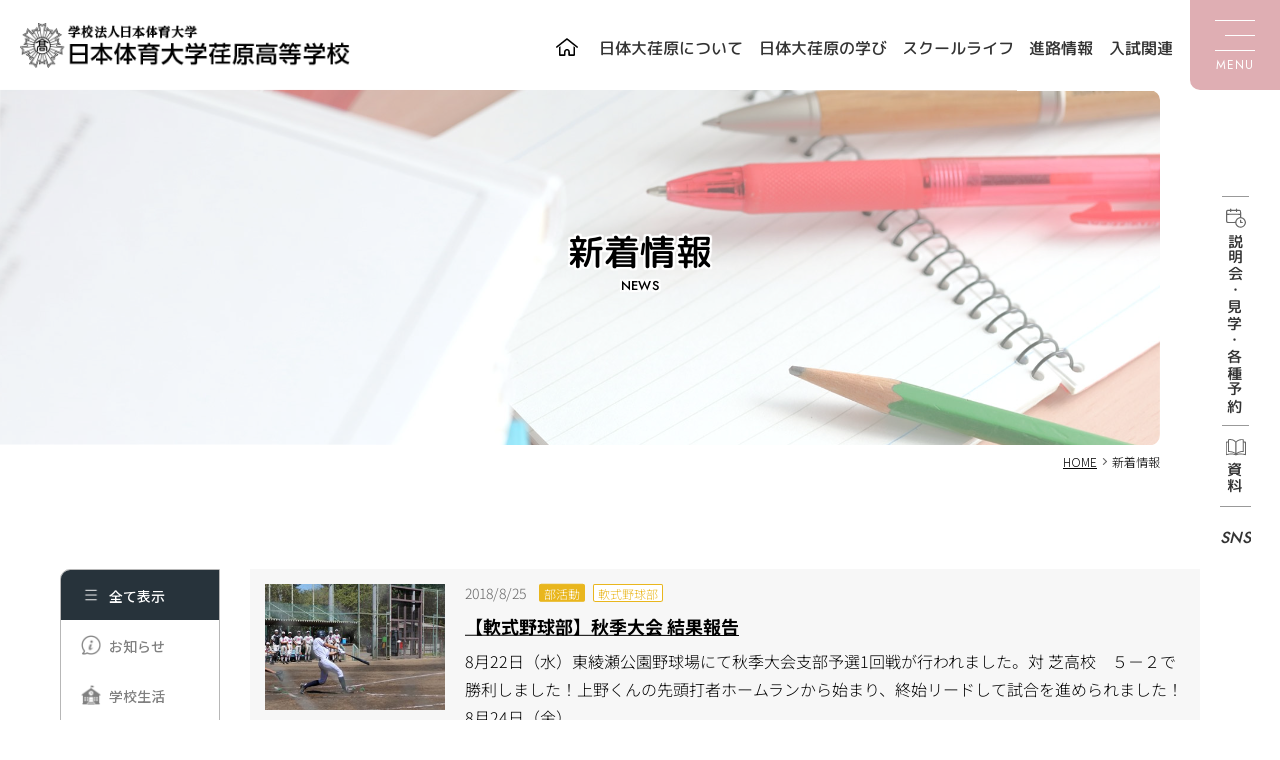

--- FILE ---
content_type: text/html; charset=UTF-8
request_url: https://nittai-ebara.jp/news/page/100
body_size: 152224
content:
<!DOCTYPE html>
<html lang="ja">
<head>
  <meta charset="UTF-8">
  <meta name="viewport" content="width=device-width,initial-scale=1">
  <meta name="format-detection" content="telephone=no">
  <title>新着情報 | 日本体育大学荏原高等学校</title>
    <meta name="description" content="日本体育大学荏原高等学校からの新着情報です。日本体育大学荏原高等学校は、創立以来優れた知力に加えて、健やかな精神とたくましい体力とを身につける教育を行ってきました。この創立の精神、知・徳・体を三位一体とする教育の理想は、教育の根本精神として受け継がれています。">
  <meta name="author" content="日本体育大学荏原高等学校">
  <link href="https://nittai-ebara.jp" rel="start" title="日本体育大学荏原高等学校 HOME">
  <link href="https://nittai-ebara.jp/newp/wp-content/themes/nittai-ebara/interface/favicon.ico" rel="shortcut icon">
  <link href="https://nittai-ebara.jp/newp/wp-content/themes/nittai-ebara/css/common.css?ver=20241024" rel="stylesheet" type="text/css" media="all">
    <link href="https://nittai-ebara.jp/newp/wp-content/themes/nittai-ebara/css/page.css?ver=2025120822633" type="text/css" rel="stylesheet" media="screen,print" >    <script src="https://nittai-ebara.jp/newp/wp-content/themes/nittai-ebara/js/jquery.min.js" defer></script>
  <link href="https://nittai-ebara.jp/newp/wp-content/themes/nittai-ebara/js/swiper/swiper.min.css" rel="stylesheet" type="text/css" media="screen,print">
  <script src="https://nittai-ebara.jp/newp/wp-content/themes/nittai-ebara/js/swiper/swiper.min.js" defer></script>
  <link href="https://nittai-ebara.jp/newp/wp-content/themes/nittai-ebara/js/fancybox/jquery.fancybox.min.css" rel="stylesheet" type="text/css" media="screen,print"> 
  <script src="https://nittai-ebara.jp/newp/wp-content/themes/nittai-ebara/js/fancybox/jquery.fancybox.min.js" defer></script>
    <script src="https://nittai-ebara.jp/newp/wp-content/themes/nittai-ebara/js/script.js?ver=2025060541509" type="text/javascript" defer ></script>
  
<link rel='dns-prefetch' href='//s.w.org' />
<link rel="alternate" type="application/rss+xml" title="日本体育大学荏原高等学校 &raquo; フィード" href="https://nittai-ebara.jp/feed" />
<link rel="alternate" type="application/rss+xml" title="日本体育大学荏原高等学校 &raquo; コメントフィード" href="https://nittai-ebara.jp/comments/feed" />
		<script type="text/javascript">
			window._wpemojiSettings = {"baseUrl":"https:\/\/s.w.org\/images\/core\/emoji\/12.0.0-1\/72x72\/","ext":".png","svgUrl":"https:\/\/s.w.org\/images\/core\/emoji\/12.0.0-1\/svg\/","svgExt":".svg","source":{"concatemoji":"https:\/\/nittai-ebara.jp\/newp\/wp-includes\/js\/wp-emoji-release.min.js?ver=5.3.20"}};
			!function(e,a,t){var n,r,o,i=a.createElement("canvas"),p=i.getContext&&i.getContext("2d");function s(e,t){var a=String.fromCharCode;p.clearRect(0,0,i.width,i.height),p.fillText(a.apply(this,e),0,0);e=i.toDataURL();return p.clearRect(0,0,i.width,i.height),p.fillText(a.apply(this,t),0,0),e===i.toDataURL()}function c(e){var t=a.createElement("script");t.src=e,t.defer=t.type="text/javascript",a.getElementsByTagName("head")[0].appendChild(t)}for(o=Array("flag","emoji"),t.supports={everything:!0,everythingExceptFlag:!0},r=0;r<o.length;r++)t.supports[o[r]]=function(e){if(!p||!p.fillText)return!1;switch(p.textBaseline="top",p.font="600 32px Arial",e){case"flag":return s([127987,65039,8205,9895,65039],[127987,65039,8203,9895,65039])?!1:!s([55356,56826,55356,56819],[55356,56826,8203,55356,56819])&&!s([55356,57332,56128,56423,56128,56418,56128,56421,56128,56430,56128,56423,56128,56447],[55356,57332,8203,56128,56423,8203,56128,56418,8203,56128,56421,8203,56128,56430,8203,56128,56423,8203,56128,56447]);case"emoji":return!s([55357,56424,55356,57342,8205,55358,56605,8205,55357,56424,55356,57340],[55357,56424,55356,57342,8203,55358,56605,8203,55357,56424,55356,57340])}return!1}(o[r]),t.supports.everything=t.supports.everything&&t.supports[o[r]],"flag"!==o[r]&&(t.supports.everythingExceptFlag=t.supports.everythingExceptFlag&&t.supports[o[r]]);t.supports.everythingExceptFlag=t.supports.everythingExceptFlag&&!t.supports.flag,t.DOMReady=!1,t.readyCallback=function(){t.DOMReady=!0},t.supports.everything||(n=function(){t.readyCallback()},a.addEventListener?(a.addEventListener("DOMContentLoaded",n,!1),e.addEventListener("load",n,!1)):(e.attachEvent("onload",n),a.attachEvent("onreadystatechange",function(){"complete"===a.readyState&&t.readyCallback()})),(n=t.source||{}).concatemoji?c(n.concatemoji):n.wpemoji&&n.twemoji&&(c(n.twemoji),c(n.wpemoji)))}(window,document,window._wpemojiSettings);
		</script>
		<style type="text/css">
img.wp-smiley,
img.emoji {
	display: inline !important;
	border: none !important;
	box-shadow: none !important;
	height: 1em !important;
	width: 1em !important;
	margin: 0 .07em !important;
	vertical-align: -0.1em !important;
	background: none !important;
	padding: 0 !important;
}
</style>
	<link rel='stylesheet' id='wp-block-library-css'  href='https://nittai-ebara.jp/newp/wp-includes/css/dist/block-library/style.min.css?ver=5.3.20' type='text/css' media='all' />
<link rel='https://api.w.org/' href='https://nittai-ebara.jp/wp-json/' />
<link rel="EditURI" type="application/rsd+xml" title="RSD" href="https://nittai-ebara.jp/newp/xmlrpc.php?rsd" />
<link rel="wlwmanifest" type="application/wlwmanifest+xml" href="https://nittai-ebara.jp/newp/wp-includes/wlwmanifest.xml" /> 
<meta name="generator" content="WordPress 5.3.20" />
<link rel="stylesheet" href="https://nittai-ebara.jp/newp/wp-content/plugins/seo-booking/css/seo-booking.css" type="text/css" media="all" /><!-- Google Tag Manager -->
<script>(function(w,d,s,l,i){w[l]=w[l]||[];w[l].push({'gtm.start':
new Date().getTime(),event:'gtm.js'});var f=d.getElementsByTagName(s)[0],
j=d.createElement(s),dl=l!='dataLayer'?'&l='+l:'';j.async=true;j.src=
'https://www.googletagmanager.com/gtm.js?id='+i+dl;f.parentNode.insertBefore(j,f);
})(window,document,'script','dataLayer','GTM-5D2CNXMD');</script>
<!-- End Google Tag Manager -->
</head>
<body >
<!-- Google Tag Manager (noscript) -->
<noscript><iframe src="https://www.googletagmanager.com/ns.html?id=GTM-5D2CNXMD"
height="0" width="0" style="display:none;visibility:hidden"></iframe></noscript>
<!-- End Google Tag Manager (noscript) -->
  <div id="container">
    <header id="header">
      <div class="header-wrapper">
        <div class="header-inner">
          <div class="site-title">
            <h1><a href="https://nittai-ebara.jp">日本体育大学荏原高等学校</a></h1>
          </div><!-- .site-title end -->
          <nav id="basic-nav">
            <ul class="reset">
              <li class="home"><a href="https://nittai-ebara.jp">HOME</a></li>
              <li><span>日体大荏原について</span>
                <ul id="menu-%e6%97%a5%e4%bd%93%e5%a4%a7%e8%8d%8f%e5%8e%9f%e3%81%ab%e3%81%a4%e3%81%84%e3%81%a6" class="reset"><li id="menu-item-31" class="menu-item menu-item-type-post_type menu-item-object-page menu-item-31"><a href="https://nittai-ebara.jp/about/philosophy">教育理念と教育方針</a></li>
<li id="menu-item-30" class="menu-item menu-item-type-post_type menu-item-object-page menu-item-30"><a href="https://nittai-ebara.jp/about/greeting">学校長挨拶</a></li>
<li id="menu-item-29" class="menu-item menu-item-type-post_type menu-item-object-page menu-item-29"><a href="https://nittai-ebara.jp/about/history">本校の歩み</a></li>
</ul>              </li>
              <li><span>日体大荏原の学び</span>
                <ul id="menu-%e2%bd%87%e4%bd%93%e2%bc%a4%e8%8d%8f%e5%8e%9f%e3%81%ae%e5%ad%a6%e3%81%b3" class="reset"><li id="menu-item-4460" class="menu-item menu-item-type-post_type menu-item-object-page menu-item-has-children menu-item-4460"><a href="https://nittai-ebara.jp/course">学習コース</a>
<ul class="sub-menu">
	<li id="menu-item-55" class="menu-item menu-item-type-post_type menu-item-object-page menu-item-55"><a href="https://nittai-ebara.jp/course/academic">アカデミックコース</a></li>
	<li id="menu-item-54" class="menu-item menu-item-type-post_type menu-item-object-page menu-item-54"><a href="https://nittai-ebara.jp/course/advance">アドバンストコース</a></li>
	<li id="menu-item-53" class="menu-item menu-item-type-post_type menu-item-object-page menu-item-53"><a href="https://nittai-ebara.jp/course/athlete">スポーツコース</a></li>
</ul>
</li>
<li id="menu-item-14460" class="menu-item menu-item-type-post_type menu-item-object-page menu-item-14460"><a href="https://nittai-ebara.jp/course/activity">探究活動</a></li>
<li id="menu-item-51" class="menu-item menu-item-type-post_type menu-item-object-page menu-item-51"><a href="https://nittai-ebara.jp/course/ict">ICT教育</a></li>
<li id="menu-item-49" class="menu-item menu-item-type-post_type menu-item-object-page menu-item-49"><a href="https://nittai-ebara.jp/course/questionary">授業評価アンケート</a></li>
<li id="menu-item-52" class="menu-item menu-item-type-post_type menu-item-object-page menu-item-52"><a href="https://nittai-ebara.jp/course/study_center">荏原スタディセンター(ESC)</a></li>
</ul>              </li>
              <li><span>スクールライフ</span>
                <ul id="menu-%e3%82%b9%e3%82%af%e3%83%bc%e3%83%ab%e3%83%a9%e3%82%a4%e3%83%95" class="reset"><li id="menu-item-13798" class="menu-item menu-item-type-post_type menu-item-object-page menu-item-13798"><a href="https://nittai-ebara.jp/schoollife/event">年間行事</a></li>
<li id="menu-item-71" class="menu-item menu-item-type-post_type menu-item-object-page menu-item-71"><a href="https://nittai-ebara.jp/schoollife/facility">施設紹介</a></li>
<li id="menu-item-72" class="menu-item menu-item-type-post_type menu-item-object-page menu-item-72"><a href="https://nittai-ebara.jp/schoollife/uniform">制服紹介</a></li>
<li id="menu-item-70" class="menu-item menu-item-type-post_type menu-item-object-page menu-item-70"><a href="https://nittai-ebara.jp/schoollife/international_exchange">国際交流</a></li>
<li id="menu-item-13799" class="menu-item menu-item-type-post_type menu-item-object-page menu-item-13799"><a href="https://nittai-ebara.jp/about/guidance">生活指導の３つの柱</a></li>
<li id="menu-item-13800" class="menu-item menu-item-type-post_type_archive menu-item-object-club menu-item-has-children menu-item-13800"><a href="https://nittai-ebara.jp/club">部活動紹介</a>
<ul class="sub-menu">
	<li id="menu-item-13801" class="menu-item menu-item-type-custom menu-item-object-custom menu-item-13801"><a href="/club/#term-8">体育局</a></li>
	<li id="menu-item-13802" class="menu-item menu-item-type-custom menu-item-object-custom menu-item-13802"><a href="/club/#term-9">学芸局</a></li>
	<li id="menu-item-13803" class="menu-item menu-item-type-custom menu-item-object-custom menu-item-13803"><a href="/club/#term-10">サークル</a></li>
	<li id="menu-item-13804" class="menu-item menu-item-type-post_type menu-item-object-page menu-item-13804"><a href="https://nittai-ebara.jp/schoollife/club_sns">部活動SNS</a></li>
</ul>
</li>
<li id="menu-item-75" class="menu-item menu-item-type-post_type menu-item-object-page menu-item-75"><a href="https://nittai-ebara.jp/schoollife/photo">フォトギャラリー</a></li>
<li id="menu-item-74" class="menu-item menu-item-type-post_type menu-item-object-page menu-item-74"><a href="https://nittai-ebara.jp/schoollife/movie">動画で見る学校生活</a></li>
</ul>              </li>
              <li><span>進路情報</span>
                <ul id="menu-%e9%80%b2%e8%b7%af%e6%83%85%e5%a0%b1" class="reset"><li id="menu-item-258" class="menu-item menu-item-type-post_type menu-item-object-page menu-item-258"><a href="https://nittai-ebara.jp/examinee/course/guidance">進路指導方針</a></li>
<li id="menu-item-259" class="menu-item menu-item-type-post_type menu-item-object-page menu-item-259"><a href="https://nittai-ebara.jp/examinee/course/status">進路状況</a></li>
<li id="menu-item-13805" class="menu-item menu-item-type-post_type menu-item-object-page menu-item-13805"><a href="https://nittai-ebara.jp/course/study_center">荏原スタディセンター(ESC)</a></li>
<li id="menu-item-17913" class="menu-item menu-item-type-post_type menu-item-object-page menu-item-17913"><a href="https://nittai-ebara.jp/examinee/graduater">活躍する先輩たち</a></li>
</ul>              </li>
              <li><span>入試関連</span>
                <ul id="menu-%e5%85%a5%e8%a9%a6%e9%96%a2%e9%80%a3" class="reset"><li id="menu-item-13806" class="menu-item menu-item-type-post_type menu-item-object-page menu-item-has-children menu-item-13806"><a href="https://nittai-ebara.jp/examinee/examination">入試情報（受験生の方）</a>
<ul class="sub-menu">
	<li id="menu-item-17031" class="menu-item menu-item-type-custom menu-item-object-custom menu-item-17031"><a href="/event">学校説明会日程</a></li>
	<li id="menu-item-13809" class="menu-item menu-item-type-post_type menu-item-object-page menu-item-13809"><a href="https://nittai-ebara.jp/examinee/examination/application_requirements">募集要項</a></li>
	<li id="menu-item-13808" class="menu-item menu-item-type-post_type menu-item-object-page menu-item-13808"><a href="https://nittai-ebara.jp/examinee/examination/tuition">学費・奨学金</a></li>
	<li id="menu-item-17911" class="menu-item menu-item-type-post_type menu-item-object-page menu-item-17911"><a href="https://nittai-ebara.jp/examinee/examination/web_application">Web出願について</a></li>
	<li id="menu-item-18202" class="menu-item menu-item-type-custom menu-item-object-custom menu-item-18202"><a href="/examinee/examination#download">資料ダウンロード</a></li>
</ul>
</li>
<li id="menu-item-18203" class="menu-item menu-item-type-post_type menu-item-object-page menu-item-has-children menu-item-18203"><a href="https://nittai-ebara.jp/examinee/examination_jhs">入試情報（中学校の先生）</a>
<ul class="sub-menu">
	<li id="menu-item-13810" class="menu-item menu-item-type-post_type menu-item-object-page menu-item-13810"><a href="https://nittai-ebara.jp/examinee/examination/exam_consultation">入試相談</a></li>
	<li id="menu-item-18204" class="menu-item menu-item-type-custom menu-item-object-custom menu-item-18204"><a href="/examinee/examination_jhs#download">資料ダウンロード</a></li>
</ul>
</li>
</ul>              </li>
            </ul>
          </nav><!-- .basic-nav end -->
        </div><!-- .header-inner end -->

        <div id="global-nav-icon"><div class="nav-icon"><div class="line1"></div><div class="line2"></div><div class="line3"></div><div class="text">MENU</div></div></div>
        <nav id="global-nav">
          <div class="global-nav-wrapper">
            <ul class="reset home">
              <li><a href="https://nittai-ebara.jp" class="global-nav-link">HOME</a></li>
            </ul>
            <ul class="reset">
              <li class="global-nav-item about"><span class="global-nav-link">日体大荏原について</span>
                <div class="global-nav-sub">
                <ul id="menu-%e6%97%a5%e4%bd%93%e5%a4%a7%e8%8d%8f%e5%8e%9f%e3%81%ab%e3%81%a4%e3%81%84%e3%81%a6-1" class="reset"><li class="menu-item menu-item-type-post_type menu-item-object-page menu-item-31"><a href="https://nittai-ebara.jp/about/philosophy">教育理念と教育方針</a></li>
<li class="menu-item menu-item-type-post_type menu-item-object-page menu-item-30"><a href="https://nittai-ebara.jp/about/greeting">学校長挨拶</a></li>
<li class="menu-item menu-item-type-post_type menu-item-object-page menu-item-29"><a href="https://nittai-ebara.jp/about/history">本校の歩み</a></li>
</ul>                </div>
              </li>
              <li class="global-nav-item devil"><span class="global-nav-link">日体大荏原の学び</span>
                <div class="global-nav-sub">
                  <ul id="menu-%e2%bd%87%e4%bd%93%e2%bc%a4%e8%8d%8f%e5%8e%9f%e3%81%ae%e5%ad%a6%e3%81%b3-1" class="reset"><li class="menu-item menu-item-type-post_type menu-item-object-page menu-item-has-children menu-item-4460"><a href="https://nittai-ebara.jp/course">学習コース</a>
<ul class="sub-menu">
	<li class="menu-item menu-item-type-post_type menu-item-object-page menu-item-55"><a href="https://nittai-ebara.jp/course/academic">アカデミックコース</a></li>
	<li class="menu-item menu-item-type-post_type menu-item-object-page menu-item-54"><a href="https://nittai-ebara.jp/course/advance">アドバンストコース</a></li>
	<li class="menu-item menu-item-type-post_type menu-item-object-page menu-item-53"><a href="https://nittai-ebara.jp/course/athlete">スポーツコース</a></li>
</ul>
</li>
<li class="menu-item menu-item-type-post_type menu-item-object-page menu-item-14460"><a href="https://nittai-ebara.jp/course/activity">探究活動</a></li>
<li class="menu-item menu-item-type-post_type menu-item-object-page menu-item-51"><a href="https://nittai-ebara.jp/course/ict">ICT教育</a></li>
<li class="menu-item menu-item-type-post_type menu-item-object-page menu-item-49"><a href="https://nittai-ebara.jp/course/questionary">授業評価アンケート</a></li>
<li class="menu-item menu-item-type-post_type menu-item-object-page menu-item-52"><a href="https://nittai-ebara.jp/course/study_center">荏原スタディセンター(ESC)</a></li>
</ul>                </div>
              </li>
              <li class="global-nav-item school"><span class="global-nav-link">スクールライフ</span>
                <div class="global-nav-sub">
                  <ul id="menu-%e3%82%b9%e3%82%af%e3%83%bc%e3%83%ab%e3%83%a9%e3%82%a4%e3%83%95-1" class="reset"><li class="menu-item menu-item-type-post_type menu-item-object-page menu-item-13798"><a href="https://nittai-ebara.jp/schoollife/event">年間行事</a></li>
<li class="menu-item menu-item-type-post_type menu-item-object-page menu-item-71"><a href="https://nittai-ebara.jp/schoollife/facility">施設紹介</a></li>
<li class="menu-item menu-item-type-post_type menu-item-object-page menu-item-72"><a href="https://nittai-ebara.jp/schoollife/uniform">制服紹介</a></li>
<li class="menu-item menu-item-type-post_type menu-item-object-page menu-item-70"><a href="https://nittai-ebara.jp/schoollife/international_exchange">国際交流</a></li>
<li class="menu-item menu-item-type-post_type menu-item-object-page menu-item-13799"><a href="https://nittai-ebara.jp/about/guidance">生活指導の３つの柱</a></li>
<li class="menu-item menu-item-type-post_type_archive menu-item-object-club menu-item-has-children menu-item-13800"><a href="https://nittai-ebara.jp/club">部活動紹介</a>
<ul class="sub-menu">
	<li class="menu-item menu-item-type-custom menu-item-object-custom menu-item-13801"><a href="/club/#term-8">体育局</a></li>
	<li class="menu-item menu-item-type-custom menu-item-object-custom menu-item-13802"><a href="/club/#term-9">学芸局</a></li>
	<li class="menu-item menu-item-type-custom menu-item-object-custom menu-item-13803"><a href="/club/#term-10">サークル</a></li>
	<li class="menu-item menu-item-type-post_type menu-item-object-page menu-item-13804"><a href="https://nittai-ebara.jp/schoollife/club_sns">部活動SNS</a></li>
</ul>
</li>
<li class="menu-item menu-item-type-post_type menu-item-object-page menu-item-75"><a href="https://nittai-ebara.jp/schoollife/photo">フォトギャラリー</a></li>
<li class="menu-item menu-item-type-post_type menu-item-object-page menu-item-74"><a href="https://nittai-ebara.jp/schoollife/movie">動画で見る学校生活</a></li>
</ul>                </div>
              </li>
              <li class="global-nav-item course"><span class="global-nav-link">進路情報</span>
                <div class="global-nav-sub">
                  <ul id="menu-%e9%80%b2%e8%b7%af%e6%83%85%e5%a0%b1-1" class="reset"><li class="menu-item menu-item-type-post_type menu-item-object-page menu-item-258"><a href="https://nittai-ebara.jp/examinee/course/guidance">進路指導方針</a></li>
<li class="menu-item menu-item-type-post_type menu-item-object-page menu-item-259"><a href="https://nittai-ebara.jp/examinee/course/status">進路状況</a></li>
<li class="menu-item menu-item-type-post_type menu-item-object-page menu-item-13805"><a href="https://nittai-ebara.jp/course/study_center">荏原スタディセンター(ESC)</a></li>
<li class="menu-item menu-item-type-post_type menu-item-object-page menu-item-17913"><a href="https://nittai-ebara.jp/examinee/graduater">活躍する先輩たち</a></li>
</ul>                </div>
              </li>
              <li class="global-nav-item examinee"><span class="global-nav-link">入試関連</span>
                <div class="global-nav-sub">
                  <ul id="menu-%e5%85%a5%e8%a9%a6%e9%96%a2%e9%80%a3-1" class="reset"><li class="menu-item menu-item-type-post_type menu-item-object-page menu-item-has-children menu-item-13806"><a href="https://nittai-ebara.jp/examinee/examination">入試情報（受験生の方）</a>
<ul class="sub-menu">
	<li class="menu-item menu-item-type-custom menu-item-object-custom menu-item-17031"><a href="/event">学校説明会日程</a></li>
	<li class="menu-item menu-item-type-post_type menu-item-object-page menu-item-13809"><a href="https://nittai-ebara.jp/examinee/examination/application_requirements">募集要項</a></li>
	<li class="menu-item menu-item-type-post_type menu-item-object-page menu-item-13808"><a href="https://nittai-ebara.jp/examinee/examination/tuition">学費・奨学金</a></li>
	<li class="menu-item menu-item-type-post_type menu-item-object-page menu-item-17911"><a href="https://nittai-ebara.jp/examinee/examination/web_application">Web出願について</a></li>
	<li class="menu-item menu-item-type-custom menu-item-object-custom menu-item-18202"><a href="/examinee/examination#download">資料ダウンロード</a></li>
</ul>
</li>
<li class="menu-item menu-item-type-post_type menu-item-object-page menu-item-has-children menu-item-18203"><a href="https://nittai-ebara.jp/examinee/examination_jhs">入試情報（中学校の先生）</a>
<ul class="sub-menu">
	<li class="menu-item menu-item-type-post_type menu-item-object-page menu-item-13810"><a href="https://nittai-ebara.jp/examinee/examination/exam_consultation">入試相談</a></li>
	<li class="menu-item menu-item-type-custom menu-item-object-custom menu-item-18204"><a href="/examinee/examination_jhs#download">資料ダウンロード</a></li>
</ul>
</li>
</ul>                </div>
              </li>
            </ul>
            <ul class="reset sub">
              <li><a href="https://nittai-ebara.jp/access" class="global-nav-link">アクセス</a></li>
              <li><a href="https://nittai-ebara.jp/request" class="global-nav-link">お問い合わせ</a></li>
              <li><a href="https://mirai-compass.net/usr/nitebarh/request/reqIndex.jsf" class="global-nav-link" target="_blank">資料請求</a></li>
              <li><a href="https://mirai-compass.net/usr/nitebarh/event/evtIndex.jsf" class="global-nav-link" target="_blank">各種予約</a></li>
              <li><a href="https://nittai-ebara.jp/club_tour" class="global-nav-link">部活動体験</a></li>
              <li><a href="https://nittai-ebara.jp/for_students" class="global-nav-link">在校生・卒業生の方へ<span class="fs-small">(出席停止解除願はこちら)</span></a></li>
              <li><a href="https://nittai-ebara.jp/for_faculty_staff" class="global-nav-link">教職員向け案内</a></li>
              <li><a href="https://nittai-ebara.jp/policy" class="global-nav-link">サイトポリシー</a></li>
              <li><a href="https://nittai-ebara.jp/privacy" class="global-nav-link">個人情報の取り扱いについて</a></li>
            </ul>
            <ul class="reset sns-link hide-d">
              <li class="instagram"><a href="https://www.instagram.com/nittaidai_ebara/?hl=ja" target="_blank">Instagram</a></li>
              <li class="line"><a href="https://line.me/R/ti/p/%40759ddqfu" target="_blank">LINE</a></li>
              <li class="twitter"><a href="https://twitter.com/nebara_official" target="_blank">Twitter</a></li>
            </ul>
          </div>
        </nav><!-- #global-nav end -->
      </div><!-- .header-wrapper end -->
    </header><!-- #header end -->
    <div id="content">      <div id="page-title">
        <div class="title_h2">
          <h2>新着情報</h2>
          <p class="en">NEWS</p>
        </div>
        <p class="img"><img src="https://nittai-ebara.jp/newp/wp-content/uploads/2019/12/title_13.jpg" width="1920" height="600" alt=""></p>
      </div>

      <nav id="breadcrumbs">
  <ol itemscope itemtype="http://schema.org/BreadcrumbList">
    <li itemprop="itemListElement" itemscope itemtype="http://schema.org/ListItem"><a itemprop="item" href="https://nittai-ebara.jp"><span itemprop="name">HOME</span></a><meta itemprop="position" content="1" /></li><li itemprop="itemListElement" itemscope itemtype="http://schema.org/ListItem"><a itemprop="item" href="https://nittai-ebara.jp/news"><span itemprop="name">新着情報</span></a><meta itemprop="position" content="2" /></li>  </ol>
</nav><!-- #breadcrumbs end -->

      <div id="main">
        <section class="node" id="news">
          <div class="node-wrapper news-block">
            <nav class="select-category">
              <ul class="reset">
                <li date-category="0" class="current"><a href="https://nittai-ebara.jp/news">全て表示</a></li>
                                                <li date-category="info"><a href="https://nittai-ebara.jp/news_cat/info">お知らせ</a></li>
                                <li date-category="schoollife"><a href="https://nittai-ebara.jp/news_cat/schoollife">学校生活</a></li>
                                <li date-category="club"><a href="https://nittai-ebara.jp/news_cat/club">部活動</a></li>
                                <li date-category="exam"><a href="https://nittai-ebara.jp/news_cat/exam">入試情報</a></li>
                                <li date-category="instagram">Instagram</li>
                <li date-category="twitter">Twitter</li>
              </ul>
            </nav>

            <div class="article-list-full">
            
              <div class="article-list current">
				                                                                <!-- 記事1つ分 -->
                <div class="article-block ">
                  <a href="https://nittai-ebara.jp/3729.html">
                    <img src="/Portals/0/Oshirase/r_baseball/8.22%E4%B8%8A%E9%87%8E.jpg?1187617115523" alt="" loading="lazy" class="img">
                                      </a>
                  <p class="date">2018/8/25                    <a href="https://nittai-ebara.jp/news_cat/club" class="icon" date-category="club">部活動</a>
                    <a href="https://nittai-ebara.jp/club/rubber_ball_baseball.html" class="icon club">軟式野球部</a>                  </p>
                  <p class="title"><a href="https://nittai-ebara.jp/3729.html">【軟式野球部】秋季大会 結果報告</a></p>
                  <p class="body">8月22日（水）東綾瀬公園野球場にて秋季大会支部予選1回戦が行われました。対 芝高校　５－２で勝利しました！上野くんの先頭打者ホームランから始まり、終始リードして試合を進められました！8月24日（金）...</p>
                </div>
                                                                <!-- 記事1つ分 -->
                <div class="article-block ">
                  <a href="https://nittai-ebara.jp/3728.html">
                    <img src="/Portals/0/images/index/pickup/instagram_banner.png" alt="" loading="lazy" class="img">
                                      </a>
                  <p class="date">2018/8/23                    <a href="https://nittai-ebara.jp/news_cat/schoollife" class="icon" date-category="schoollife">学校生活</a>
                                      </p>
                  <p class="title"><a href="https://nittai-ebara.jp/3728.html">１学年体育コース野外実習</a></p>
                  <p class="body">8日23日より１学年体育コースの野外実習が始まりました。
実習の様子は本校公式インスタグラムにて随時更新いたします。
是非ご覧ください。

第一団　8月23日～8月25日
第二団　8月25日...</p>
                </div>
                                                                <!-- 記事1つ分 -->
                <div class="article-block ">
                  <a href="https://nittai-ebara.jp/3727.html">
                    <img src="https://nittai-ebara.jp/newp/wp-content/themes/nittai-ebara/img/news/default_6.jpg" alt="" loading="lazy" class="img">
                                      </a>
                  <p class="date">2018/8/22                    <a href="https://nittai-ebara.jp/news_cat/club" class="icon" date-category="club">部活動</a>
                    <a href="https://nittai-ebara.jp/club/soccer.html" class="icon club">サッカー部</a>                  </p>
                  <p class="title"><a href="https://nittai-ebara.jp/3727.html">【サッカー部】平成30年度 部活動戦績</a></p>
                  <p class="body">平成３０年度　第９７回全国高等学校サッカー選手権大会東京都１次予選結果１回戦　日体大荏原　５－０　日大櫻丘２回戦　日体大荏原　０－１　日大豊山※以上の結果により、３年生は引退を迎えることになりました。...</p>
                </div>
                                                                <!-- 記事1つ分 -->
                <div class="article-block ">
                  <a href="https://nittai-ebara.jp/3725.html">
                    <img src="/Portals/0/Oshirase/dance/H30/0817_sensyuken/sensyuken2.jpg" alt="" loading="lazy" class="img">
                                      </a>
                  <p class="date">2018/8/20                    <a href="https://nittai-ebara.jp/news_cat/club" class="icon" date-category="club">部活動</a>
                    <a href="https://nittai-ebara.jp/club/dance.html" class="icon club">ダンス部</a>                  </p>
                  <p class="title"><a href="https://nittai-ebara.jp/3725.html">【ダンス部】第11回 日本高校ダンス部選手権 全国大会 エースコックスーパーカップ特別賞</a></p>
                  <p class="body">8月17日(金)パシフィコ横浜で開催された「第11回 日本高校ダンス部選手権全国大会」に出場し、エースコックスーパーカップ特別賞を受賞することができました！全校生徒分のスーパーカップをいただきました！...</p>
                </div>
                                                                <!-- 記事1つ分 -->
                <div class="article-block ">
                  <a href="https://nittai-ebara.jp/3726.html">
                    <img src="https://nittai-ebara.jp/newp/wp-content/themes/nittai-ebara/img/news/default_6.jpg" alt="" loading="lazy" class="img">
                                      </a>
                  <p class="date">2018/8/20                    <a href="https://nittai-ebara.jp/news_cat/club" class="icon" date-category="club">部活動</a>
                    <a href="https://nittai-ebara.jp/club/golf.html" class="icon club">ゴルフ部</a>                  </p>
                  <p class="title"><a href="https://nittai-ebara.jp/3726.html">【ゴルフ部】大会結果報告</a></p>
                  <p class="body">平成30年8月11日に夏季の全国高等学校ゴルフ選手権大会が行われ、本校の西片君が出場しました。台風の影響で竸技日が1日となり精神的にも難しい戦いだったと思いますが、全力で戦ってまいりました。［結果 男...</p>
                </div>
                                                                <!-- 記事1つ分 -->
                <div class="article-block ">
                  <a href="https://nittai-ebara.jp/3723.html">
                    <img src="/Portals/0/Oshirase/dance/H30/0813kanto/IMG_02.jpg" alt="" loading="lazy" class="img">
                                      </a>
                  <p class="date">2018/8/13                    <a href="https://nittai-ebara.jp/news_cat/club" class="icon" date-category="club">部活動</a>
                    <a href="https://nittai-ebara.jp/club/dance.html" class="icon club">ダンス部</a>                  </p>
                  <p class="title"><a href="https://nittai-ebara.jp/3723.html">【ダンス部】第11回日本高校ダンス部選手権関東甲信越大会　準優勝</a></p>
                  <p class="body">8月9日(木)に片柳学園で開催された第11回日本高校ダンス部選手権関東甲信越大会ビッククラス部門で準優勝を果たし、全国大会出場を決めました！全国大会は8月17日(金)パシフィコ横浜で行われます。今回の...</p>
                </div>
                                                                <!-- 記事1つ分 -->
                <div class="article-block ">
                  <a href="https://nittai-ebara.jp/3722.html">
                    <img src="/Portals/0/Oshirase/gymnastics/984EF8F4-93C8-4F80-B667-C7696E0BEB6C.jpeg?11871124618182" alt="" loading="lazy" class="img">
                                      </a>
                  <p class="date">2018/8/13                    <a href="https://nittai-ebara.jp/news_cat/club" class="icon" date-category="club">部活動</a>
                    <a href="https://nittai-ebara.jp/club/gymnastics.html" class="icon club">器械体操部</a>                  </p>
                  <p class="title"><a href="https://nittai-ebara.jp/3722.html">【器械体操部】東京都種目別大会報告</a></p>
                  <p class="body">8月11日（土）滝野川体育館にて、東京都体操協会主催東京都種目別大会が行われました。
猛暑の中、器具のセッティングから出場選手たち全員で行い、日頃の成果を競い合いました。
本校からは男女合わせて1...</p>
                </div>
                                                                <!-- 記事1つ分 -->
                <div class="article-block ">
                  <a href="https://nittai-ebara.jp/3721.html">
                    <img src="/Portals/0/Oshirase/ski/H30SKI/05natu/H30%20natu1-4.JPG?118741612156" alt="" loading="lazy" class="img">
                                      </a>
                  <p class="date">2018/8/9                    <a href="https://nittai-ebara.jp/news_cat/club" class="icon" date-category="club">部活動</a>
                    <a href="https://nittai-ebara.jp/club/ski.html" class="icon club">スキー部</a>                  </p>
                  <p class="title"><a href="https://nittai-ebara.jp/3721.html">【スキー部】夏合宿</a></p>
                  <p class="body">日本体育大学荏原高等学校スキー部は８月６日〜９日まで、野沢温泉村にて夏合宿を実施いたしました。スキーとスノーボード全員が参加する数少ない合宿です。夏合宿の目的は世代交代です。確実な世代交代のため、今ま...</p>
                </div>
                                                                <!-- 記事1つ分 -->
                <div class="article-block ">
                  <a href="https://nittai-ebara.jp/7701.html">
                    <img src="https://nittai-ebara.jp/newp/wp-content/themes/nittai-ebara/img/news/default_custom_1.jpg" alt="" loading="lazy" class="img">
                    <span class="txt">吹奏楽部<br />
立ち上げ！<br />
部活相談！</span>                  </a>
                  <p class="date">2018/8/8                    <a href="https://nittai-ebara.jp/news_cat/info" class="icon" date-category="info">お知らせ</a>
                                      </p>
                  <p class="title"><a href="https://nittai-ebara.jp/7701.html">吹奏楽部立ち上げと中学部活動対象の部活相談開始</a></p>
                  <p class="body">！2020年8月19日公開！
※学校の都合上2018年に公開した記事と表示されています。
&nbsp;
こんにちは。
吹奏楽部からお知らせです。
&nbsp;
現在部員０名ですが、次年度入...</p>
                </div>
                                                                <!-- 記事1つ分 -->
                <div class="article-block ">
                  <a href="https://nittai-ebara.jp/3720.html">
                    <img src="/Portals/0/Oshirase/kyudo/%E6%8E%A1%E7%94%A8%E2%91%A0.JPG?118711256229" alt="" loading="lazy" class="img">
                                      </a>
                  <p class="date">2018/8/6                    <a href="https://nittai-ebara.jp/news_cat/club" class="icon" date-category="club">部活動</a>
                    <a href="https://nittai-ebara.jp/club/kyudo.html" class="icon club">弓道部</a>                  </p>
                  <p class="title"><a href="https://nittai-ebara.jp/3720.html">弓道部　内田慧　インターハイ出場　結果報告</a></p>
                  <p class="body">先日８月２日、静岡県小笠山総合運動公園「エコパアリーナ」にて全国高等学校総合体育大会弓道競技大会が開催されました。
本校から３年生内田慧が出場しました。内田は６月１７日に行われた東京都総合体育大会に...</p>
                </div>
                                
                <nav class="pager">
                  <ul class="reset">
                    <li><a class="prev page-numbers" href="https://nittai-ebara.jp/news/page/99">&lt;</a></li><li><a class="page-numbers" href="https://nittai-ebara.jp/news/">1</a></li><li><span class="page-numbers dots">&hellip;</span></li><li><a class="page-numbers" href="https://nittai-ebara.jp/news/page/96">96</a></li><li><a class="page-numbers" href="https://nittai-ebara.jp/news/page/97">97</a></li><li><a class="page-numbers" href="https://nittai-ebara.jp/news/page/98">98</a></li><li><a class="page-numbers" href="https://nittai-ebara.jp/news/page/99">99</a></li><li><span aria-current="page" class="page-numbers current">100</span></li><li><a class="page-numbers" href="https://nittai-ebara.jp/news/page/101">101</a></li><li><a class="page-numbers" href="https://nittai-ebara.jp/news/page/102">102</a></li><li><a class="page-numbers" href="https://nittai-ebara.jp/news/page/103">103</a></li><li><a class="page-numbers" href="https://nittai-ebara.jp/news/page/104">104</a></li><li><span class="page-numbers dots">&hellip;</span></li><li><a class="page-numbers" href="https://nittai-ebara.jp/news/page/131">131</a></li><li><a class="next page-numbers" href="https://nittai-ebara.jp/news/page/101">&gt;</a></li>                  </ul>
                </nav>
              </div>
              
              <div class="article-list" date-category="instagram">
                                                              
                <ul class="reset instagram-photo">
                                                <!-- 投稿1つ分 start -->
                <li class="album">
                  <a href="#insta-img-18000125450854114" data-fancybox>
                    <img data-src="https://scontent-itm1-1.cdninstagram.com/v/t51.82787-15/617926540_18331063837246846_5805985249741798893_n.jpg?stp=dst-jpg_e35_tt6&_nc_cat=100&ccb=7-5&_nc_sid=18de74&efg=eyJlZmdfdGFnIjoiQ0FST1VTRUxfSVRFTS5iZXN0X2ltYWdlX3VybGdlbi5DMyJ9&_nc_ohc=d0mDHiVbMR8Q7kNvwFKtAiM&_nc_oc=AdkvUB1hEQi3mbGjSk3NNo12SAe2QiX_jloWhY8pHpO8vHmQm7cQmWFMvaKacOzo5K4&_nc_zt=23&_nc_ht=scontent-itm1-1.cdninstagram.com&edm=AL-3X8kEAAAA&_nc_gid=UrzmIYVqDUmF-lufe7-5mQ&oh=00_Afq33d1YjSJOby9JonIBcNFJ5Srp6Sunu-IZ30L5r961kQ&oe=6977B975" alt="">
                    <div class="comment">❄️⛷️【スキー実習の様子】⛷️❄️

1年生スポーツコースの4クラスが、2団に分かれて スキー実習 ...</div>
                  </a>
                  <div style="display: none;">
                    <div class="instagram-post" id="insta-img-18000125450854114">
                      <div class="swiper-container">
                        <div class="swiper-wrapper">
                                                                                                        <div class="swiper-slide"><img data-src="https://scontent-itm1-1.cdninstagram.com/v/t51.82787-15/617926540_18331063837246846_5805985249741798893_n.jpg?stp=dst-jpg_e35_tt6&_nc_cat=100&ccb=7-5&_nc_sid=18de74&efg=eyJlZmdfdGFnIjoiQ0FST1VTRUxfSVRFTS5iZXN0X2ltYWdlX3VybGdlbi5DMyJ9&_nc_ohc=d0mDHiVbMR8Q7kNvwFKtAiM&_nc_oc=AdkvUB1hEQi3mbGjSk3NNo12SAe2QiX_jloWhY8pHpO8vHmQm7cQmWFMvaKacOzo5K4&_nc_zt=23&_nc_ht=scontent-itm1-1.cdninstagram.com&edm=AL-3X8kEAAAA&_nc_gid=UrzmIYVqDUmF-lufe7-5mQ&oh=00_Afq33d1YjSJOby9JonIBcNFJ5Srp6Sunu-IZ30L5r961kQ&oe=6977B975" alt=""></div>
                                                                                                        <div class="swiper-slide"><img data-src="https://scontent-itm1-1.cdninstagram.com/v/t51.82787-15/617017151_18331063840246846_438915985583036412_n.jpg?stp=dst-jpg_e35_tt6&_nc_cat=111&ccb=7-5&_nc_sid=18de74&efg=eyJlZmdfdGFnIjoiQ0FST1VTRUxfSVRFTS5iZXN0X2ltYWdlX3VybGdlbi5DMyJ9&_nc_ohc=QNCz2kwEU10Q7kNvwHkMkBZ&_nc_oc=Adn7TYUObUm-NZebhwhGvVVl3oFd-vcLN57R_w6xw7Ng2WA66A0QGrGCCGEBrrJ6icA&_nc_zt=23&_nc_ht=scontent-itm1-1.cdninstagram.com&edm=AL-3X8kEAAAA&_nc_gid=UrzmIYVqDUmF-lufe7-5mQ&oh=00_AfqK6mpua04qC7L6AxkQAAqa33KQqxQra2DeamMSBTtGfQ&oe=6977944C" alt=""></div>
                                                                                                        <div class="swiper-slide"><img data-src="https://scontent-itm1-1.cdninstagram.com/v/t51.82787-15/618024066_18331063873246846_7172016011554731015_n.jpg?stp=dst-jpg_e35_tt6&_nc_cat=105&ccb=7-5&_nc_sid=18de74&efg=eyJlZmdfdGFnIjoiQ0FST1VTRUxfSVRFTS5iZXN0X2ltYWdlX3VybGdlbi5DMyJ9&_nc_ohc=0fYvfSF7QgMQ7kNvwEVodPH&_nc_oc=Adm3s-uS1tzIntcsnEkcfe80K9aA87aS_2alB3Ve-lKz8SL0sJzwMiSzbeWBv4Xn09Y&_nc_zt=23&_nc_ht=scontent-itm1-1.cdninstagram.com&edm=AL-3X8kEAAAA&_nc_gid=UrzmIYVqDUmF-lufe7-5mQ&oh=00_Afrd01lC49AClIyL9P0Gy_nxORzn7VBmLFLM8nc3OU1TkQ&oe=69778D0F" alt=""></div>
                                                                                                        <div class="swiper-slide"><img data-src="https://scontent-itm1-1.cdninstagram.com/v/t51.82787-15/616090314_18331063867246846_9205064367988102083_n.jpg?stp=dst-jpg_e35_tt6&_nc_cat=105&ccb=7-5&_nc_sid=18de74&efg=eyJlZmdfdGFnIjoiQ0FST1VTRUxfSVRFTS5iZXN0X2ltYWdlX3VybGdlbi5DMyJ9&_nc_ohc=if6DLvojmGAQ7kNvwHQ1E4q&_nc_oc=AdmFMvOxWYjLr6jS5pp3F83wijt8hzkg0zxEJSs7CKEn8lpFMWcBtz1OQXC4gSdNwA4&_nc_zt=23&_nc_ht=scontent-itm1-1.cdninstagram.com&edm=AL-3X8kEAAAA&_nc_gid=UrzmIYVqDUmF-lufe7-5mQ&oh=00_AfrbWXHfely45YIsoG0EHy5yAUM_T2kFLgpr5alvqo86rw&oe=6977971C" alt=""></div>
                                                                                                        <div class="swiper-slide"><img data-src="https://scontent-itm1-1.cdninstagram.com/v/t51.82787-15/617341266_18331063876246846_5197684387682298218_n.jpg?stp=dst-jpg_e35_tt6&_nc_cat=103&ccb=7-5&_nc_sid=18de74&efg=eyJlZmdfdGFnIjoiQ0FST1VTRUxfSVRFTS5iZXN0X2ltYWdlX3VybGdlbi5DMyJ9&_nc_ohc=QTOemoASL7kQ7kNvwF2nJBk&_nc_oc=AdnAmyaYcyEy0fFfR311H84faidpN65bskIZC-9fjn7pFMer-xgcTbhrP0-sX2EcP-8&_nc_zt=23&_nc_ht=scontent-itm1-1.cdninstagram.com&edm=AL-3X8kEAAAA&_nc_gid=UrzmIYVqDUmF-lufe7-5mQ&oh=00_AfovA5Ml9VkT57kj8Joh_jJIXcBw4yIO3lhzW7D4SRORxg&oe=697798B5" alt=""></div>
                                                                                                        <div class="swiper-slide"><img data-src="https://scontent-itm1-1.cdninstagram.com/v/t51.82787-15/615857208_18331063870246846_6746327148142748138_n.jpg?stp=dst-jpg_e35_tt6&_nc_cat=107&ccb=7-5&_nc_sid=18de74&efg=eyJlZmdfdGFnIjoiQ0FST1VTRUxfSVRFTS5iZXN0X2ltYWdlX3VybGdlbi5DMyJ9&_nc_ohc=P72rY55muwgQ7kNvwFMyrnk&_nc_oc=AdlO7KAlJ3WhVnvtnCMJy18SPiGd5oXo4NncPzZC3d7WhBHY-2LKnm4RDX_3NgI1KuA&_nc_zt=23&_nc_ht=scontent-itm1-1.cdninstagram.com&edm=AL-3X8kEAAAA&_nc_gid=UrzmIYVqDUmF-lufe7-5mQ&oh=00_AfqzVqRmxuaBuMzAqC0gT0tYQmF-HXqV3-UQHHwpBlL0bg&oe=69778B39" alt=""></div>
                                                                                                        <div class="swiper-slide"><img data-src="https://scontent-itm1-1.cdninstagram.com/v/t51.82787-15/618811877_18331063885246846_5004810863376576609_n.jpg?stp=dst-jpg_e35_tt6&_nc_cat=109&ccb=7-5&_nc_sid=18de74&efg=eyJlZmdfdGFnIjoiQ0FST1VTRUxfSVRFTS5iZXN0X2ltYWdlX3VybGdlbi5DMyJ9&_nc_ohc=UNEPRmSjDQ4Q7kNvwHgASF8&_nc_oc=AdnFLVq2Ok8Wv4XC0Tn6QBHy9CQwQEw-I9U5GOwkSfraB4L78fL1NgSmGQdeQ1E54Lk&_nc_zt=23&_nc_ht=scontent-itm1-1.cdninstagram.com&edm=AL-3X8kEAAAA&_nc_gid=UrzmIYVqDUmF-lufe7-5mQ&oh=00_AfpYi-moKqm_0Q-xw4q9-1VUsVpPATOKNkkXF0CN4SvEAA&oe=6977B172" alt=""></div>
                                                                                                        <div class="swiper-slide"><img data-src="https://scontent-itm1-1.cdninstagram.com/v/t51.82787-15/618463389_18331063912246846_3420099697630045580_n.jpg?stp=dst-jpg_e35_tt6&_nc_cat=104&ccb=7-5&_nc_sid=18de74&efg=eyJlZmdfdGFnIjoiQ0FST1VTRUxfSVRFTS5iZXN0X2ltYWdlX3VybGdlbi5DMyJ9&_nc_ohc=92xPQ-8XGgwQ7kNvwHCb5Hs&_nc_oc=Admbm4gTKx9pNpEHuP28FuoKIJDfCrqOBjPj0qZwyxstX8kjfHguwWGIbP38OpXiIY4&_nc_zt=23&_nc_ht=scontent-itm1-1.cdninstagram.com&edm=AL-3X8kEAAAA&_nc_gid=UrzmIYVqDUmF-lufe7-5mQ&oh=00_AfrwdFU2QZ0ZobCzx4Rr7E664r_PguCt_4HZ5AItTUkF7A&oe=6977926A" alt=""></div>
                                                                                                        <div class="swiper-slide"><img data-src="https://scontent-itm1-1.cdninstagram.com/v/t51.82787-15/616042641_18331063906246846_2147211523541757555_n.jpg?stp=dst-jpg_e35_tt6&_nc_cat=100&ccb=7-5&_nc_sid=18de74&efg=eyJlZmdfdGFnIjoiQ0FST1VTRUxfSVRFTS5iZXN0X2ltYWdlX3VybGdlbi5DMyJ9&_nc_ohc=MBiwC2Gf-_AQ7kNvwFNYxxj&_nc_oc=AdlYlbJJgzk8z8oshRJDvJpeAhMp3eBgrbzXyIuKEduewD8dXT4XqIxMSfk8BaIbHHw&_nc_zt=23&_nc_ht=scontent-itm1-1.cdninstagram.com&edm=AL-3X8kEAAAA&_nc_gid=UrzmIYVqDUmF-lufe7-5mQ&oh=00_AfqCFd8hGwPvxux1SsoFt-tXd99iokzP2MzJKmgfSWP3AQ&oe=6977901B" alt=""></div>
                                                                                                        <div class="swiper-slide"><img data-src="https://scontent-itm1-1.cdninstagram.com/v/t51.82787-15/613798307_18331063909246846_7121297807627182586_n.jpg?stp=dst-jpg_e35_tt6&_nc_cat=100&ccb=7-5&_nc_sid=18de74&efg=eyJlZmdfdGFnIjoiQ0FST1VTRUxfSVRFTS5iZXN0X2ltYWdlX3VybGdlbi5DMyJ9&_nc_ohc=aDl8nkDPyCAQ7kNvwHHXGT4&_nc_oc=Adk2j_h8cMtRXPHY2qbuhv31gm_lWpsRcHrIM4XzaQ_5sXWzZMnVLEx4TCt2hPqePVg&_nc_zt=23&_nc_ht=scontent-itm1-1.cdninstagram.com&edm=AL-3X8kEAAAA&_nc_gid=UrzmIYVqDUmF-lufe7-5mQ&oh=00_AfrPSg0raMNw_TCE6BRvmAietsNDPuh1dIsTkLTNv03GuA&oe=6977ADE7" alt=""></div>
                                                                                                        <div class="swiper-slide"><img data-src="https://scontent-itm1-1.cdninstagram.com/v/t51.82787-15/618709125_18331063921246846_6050301316362422732_n.jpg?stp=dst-jpg_e35_tt6&_nc_cat=106&ccb=7-5&_nc_sid=18de74&efg=eyJlZmdfdGFnIjoiQ0FST1VTRUxfSVRFTS5iZXN0X2ltYWdlX3VybGdlbi5DMyJ9&_nc_ohc=VEsFciPR27YQ7kNvwHnR-oe&_nc_oc=Adkx2_uy_kBC6Bya8WkGWcQ0poh-mYXV_IIOxO8CBNuqw1UxStdcj0Lq0lFHHzPBbdE&_nc_zt=23&_nc_ht=scontent-itm1-1.cdninstagram.com&edm=AL-3X8kEAAAA&_nc_gid=UrzmIYVqDUmF-lufe7-5mQ&oh=00_Afp0vKEYAWVbLXY08hNnNqmFgO7j2ZjH9x7gnV31PVjozA&oe=69778D09" alt=""></div>
                                                                                                        <div class="swiper-slide"><img data-src="https://scontent-itm1-1.cdninstagram.com/v/t51.82787-15/617536670_18331063930246846_1165121074962527397_n.jpg?stp=dst-jpg_e35_tt6&_nc_cat=109&ccb=7-5&_nc_sid=18de74&efg=eyJlZmdfdGFnIjoiQ0FST1VTRUxfSVRFTS5iZXN0X2ltYWdlX3VybGdlbi5DMyJ9&_nc_ohc=hyNC6hsSZBwQ7kNvwHy84XO&_nc_oc=Adl4oJRQv2IosMRH7uruTuMZC6hqtF4okSTxmDIdDXqlXxnrig6a4RjhKfCClaa6L4Q&_nc_zt=23&_nc_ht=scontent-itm1-1.cdninstagram.com&edm=AL-3X8kEAAAA&_nc_gid=UrzmIYVqDUmF-lufe7-5mQ&oh=00_AfoHHvvJpNr8s2TCEufN6IGsYi7wj989kAPcoX2dXglIBQ&oe=6977BD08" alt=""></div>
                                                                                                        <div class="swiper-slide"><img data-src="https://scontent-itm1-1.cdninstagram.com/v/t51.82787-15/615404705_18331063939246846_3374284492776195660_n.jpg?stp=dst-jpg_e35_tt6&_nc_cat=100&ccb=7-5&_nc_sid=18de74&efg=eyJlZmdfdGFnIjoiQ0FST1VTRUxfSVRFTS5iZXN0X2ltYWdlX3VybGdlbi5DMyJ9&_nc_ohc=wZgZSteIaH0Q7kNvwFBcR99&_nc_oc=Admwngd7UX4EcmvCy7eLV-h6KtA6AkMUwZHzHHmpuhS7zlkgu4qZ8pv9vx9-k9wFe3k&_nc_zt=23&_nc_ht=scontent-itm1-1.cdninstagram.com&edm=AL-3X8kEAAAA&_nc_gid=UrzmIYVqDUmF-lufe7-5mQ&oh=00_AfqpjxjffvQl43LpQ1Vp4wrnICFe63JOa3gWrO41UJGHTg&oe=69778EBF" alt=""></div>
                                                                                                        <div class="swiper-slide"><img data-src="https://scontent-itm1-1.cdninstagram.com/v/t51.82787-15/617769180_18331063948246846_2051051963148614838_n.jpg?stp=dst-jpg_e35_tt6&_nc_cat=111&ccb=7-5&_nc_sid=18de74&efg=eyJlZmdfdGFnIjoiQ0FST1VTRUxfSVRFTS5iZXN0X2ltYWdlX3VybGdlbi5DMyJ9&_nc_ohc=tB-daXQnp6sQ7kNvwEPxs8t&_nc_oc=AdkbQplEDPXqp9D6xeWEvOjF9HvLM0mVHKJhgSIpGlX9VVCT2HrjSRvkaPkui0wlHkw&_nc_zt=23&_nc_ht=scontent-itm1-1.cdninstagram.com&edm=AL-3X8kEAAAA&_nc_gid=UrzmIYVqDUmF-lufe7-5mQ&oh=00_AfrfjR3id3HdN1bzrf_u3NhSYTankwf68RjS74gHFQrqpA&oe=69778FD4" alt=""></div>
                                                                                                        <div class="swiper-slide"><img data-src="https://scontent-itm1-1.cdninstagram.com/v/t51.82787-15/617510681_18331063957246846_3912431741384112437_n.jpg?stp=dst-jpg_e35_tt6&_nc_cat=103&ccb=7-5&_nc_sid=18de74&efg=eyJlZmdfdGFnIjoiQ0FST1VTRUxfSVRFTS5iZXN0X2ltYWdlX3VybGdlbi5DMyJ9&_nc_ohc=BDqKWckoXx8Q7kNvwG42fmo&_nc_oc=Adl48IYHIingVkOMO11ylhakb7fe5D42XTI6FrqkGDup6teJaggrglJ2BQ2IJ2e-9rc&_nc_zt=23&_nc_ht=scontent-itm1-1.cdninstagram.com&edm=AL-3X8kEAAAA&_nc_gid=UrzmIYVqDUmF-lufe7-5mQ&oh=00_AfrG-jS7gyTqACPvD5dDUBWgN-h0-Tla_XVEMi2_yPRS7A&oe=69779804" alt=""></div>
                                                                                                        <div class="swiper-slide"><img data-src="https://scontent-itm1-1.cdninstagram.com/v/t51.82787-15/618139195_18331063981246846_461498032413373457_n.jpg?stp=dst-jpg_e35_tt6&_nc_cat=109&ccb=7-5&_nc_sid=18de74&efg=eyJlZmdfdGFnIjoiQ0FST1VTRUxfSVRFTS5iZXN0X2ltYWdlX3VybGdlbi5DMyJ9&_nc_ohc=3uKTz2UleK0Q7kNvwGnNF4_&_nc_oc=AdkAiIsQsMwCTv55DrgVYgFOc9DM5YfbhUXScs9V0vhqNQt3Ncyk-uU2j2XD8GLPeT8&_nc_zt=23&_nc_ht=scontent-itm1-1.cdninstagram.com&edm=AL-3X8kEAAAA&_nc_gid=UrzmIYVqDUmF-lufe7-5mQ&oh=00_AfrVAtx6Gt0yVjT0CnMIvzN6xattO6CXkz5Lcu6chZ6K_Q&oe=6977A7C4" alt=""></div>
                                                                                                        <div class="swiper-slide"><img data-src="https://scontent-itm1-1.cdninstagram.com/v/t51.82787-15/618627185_18331063984246846_8704275917068461668_n.jpg?stp=dst-jpg_e35_tt6&_nc_cat=111&ccb=7-5&_nc_sid=18de74&efg=eyJlZmdfdGFnIjoiQ0FST1VTRUxfSVRFTS5iZXN0X2ltYWdlX3VybGdlbi5DMyJ9&_nc_ohc=CCOabvvvkRoQ7kNvwE9eK2R&_nc_oc=AdmV_lp8VQuS8VPKKlNZz6dtnAlA9ap1t_tT_nlcwk_N-ndAfe5nZkjmqsFkhNnzRn0&_nc_zt=23&_nc_ht=scontent-itm1-1.cdninstagram.com&edm=AL-3X8kEAAAA&_nc_gid=UrzmIYVqDUmF-lufe7-5mQ&oh=00_AfqsC5SApRWL5A8VSR_MqocZZmDuKV3mvgs6GQuxmpZ5eA&oe=69779DCF" alt=""></div>
                                                                                                        <div class="swiper-slide"><img data-src="https://scontent-itm1-1.cdninstagram.com/v/t51.82787-15/616042643_18331063978246846_4876090345851116634_n.jpg?stp=dst-jpg_e35_tt6&_nc_cat=101&ccb=7-5&_nc_sid=18de74&efg=eyJlZmdfdGFnIjoiQ0FST1VTRUxfSVRFTS5iZXN0X2ltYWdlX3VybGdlbi5DMyJ9&_nc_ohc=ydlHMQzK48IQ7kNvwFMTn42&_nc_oc=Adm6BRYNCtY5UgLhJhoCGge-wK1ePYzdOU3yoDiZdCIlP8jeCV2xaWaWOuVncy8m-eE&_nc_zt=23&_nc_ht=scontent-itm1-1.cdninstagram.com&edm=AL-3X8kEAAAA&_nc_gid=UrzmIYVqDUmF-lufe7-5mQ&oh=00_AfrFxBd09iWq-Ir4RnXD7HsnKw_Rqhbim20Aijgfm-FW0A&oe=69779B1F" alt=""></div>
                                                                                                        <div class="swiper-slide"><img data-src="https://scontent-itm1-1.cdninstagram.com/v/t51.82787-15/615829096_18331063999246846_7405972259012890021_n.jpg?stp=dst-jpg_e35_tt6&_nc_cat=110&ccb=7-5&_nc_sid=18de74&efg=eyJlZmdfdGFnIjoiQ0FST1VTRUxfSVRFTS5iZXN0X2ltYWdlX3VybGdlbi5DMyJ9&_nc_ohc=EI7r6BOFBx4Q7kNvwEpkQBc&_nc_oc=AdkPndAxO7tUtR5zymU0JZoCIkSpX7Fur99bDpT8rWLhAoSxigUY4x5JFyOhmhq0ddk&_nc_zt=23&_nc_ht=scontent-itm1-1.cdninstagram.com&edm=AL-3X8kEAAAA&_nc_gid=UrzmIYVqDUmF-lufe7-5mQ&oh=00_AfpmtW3v5gKqihKLk_jBg6doQV3M9aBfYqQ7ZX-kWnwzJQ&oe=69778F62" alt=""></div>
                                                                                                        <div class="swiper-slide"><img data-src="https://scontent-itm1-1.cdninstagram.com/v/t51.82787-15/616773295_18331064002246846_4274323090360576525_n.jpg?stp=dst-jpg_e35_tt6&_nc_cat=101&ccb=7-5&_nc_sid=18de74&efg=eyJlZmdfdGFnIjoiQ0FST1VTRUxfSVRFTS5iZXN0X2ltYWdlX3VybGdlbi5DMyJ9&_nc_ohc=TaGRyTLi21IQ7kNvwHToedg&_nc_oc=AdmAZS-oSgemBkpFr1kIPK2H0DZzRD0vtFyegld5bjRjgMJEXQSxNjrTVfbmM3C36SM&_nc_zt=23&_nc_ht=scontent-itm1-1.cdninstagram.com&edm=AL-3X8kEAAAA&_nc_gid=UrzmIYVqDUmF-lufe7-5mQ&oh=00_AfrJ2afee-0d1APXsnPv21WI_aJ1IgQus-Rplq9DdmwLCw&oe=6977AC58" alt=""></div>
                                                                                                      </div>
                        <div class="swiper-button-prev"></div>
                        <div class="swiper-button-next"></div>
                        <div class="swiper-pagination"></div>
                      </div>
                      <div class="instagram-post-body">
                        <div class="user"><a href="https://www.instagram.com/nittaidai_ebara/" target="_blank"><img data-src="https://scontent-nrt1-1.cdninstagram.com/v/t51.2885-19/s320x320/29090678_1998262023763880_8391246359755227136_n.jpg?_nc_ht=scontent-nrt1-1.cdninstagram.com&_nc_ohc=p_BiOK1sCYsAX_Pl1SV&oh=5544adb903eaef0ec8f5343d1414fe22&oe=5EBB2C83" alt="">nittaidai_ebara</a></div>
                        <div class="comment">❄️⛷️【スキー実習の様子】⛷️❄️

1年生スポーツコースの4クラスが、2団に分かれて スキー実習 を実施しています。
1月13日（火）から第1団が実習を行い、無事に全日程を終えて帰京しました😀

本日は、その 第1団の実習の様子 をお届けします📸
白銀のゲレンデで、初めてスキーに挑戦する生徒も多い中、仲間と声を掛け合いながら技術の習得に励みました⛄️💪

なお、本日1月17日（土）からは 第2団が出発。
安全第一で、引き続き充実した実習となるよう取り組んでいます😊

#日本体育大学荏原高等学校
#日体大荏原高校
#スポーツコース
#スキー実習
#校外学習</div>
                        <div class="link"><a href="https://www.instagram.com/p/DTmmgSRktrx/" target="_blank">Instagramで見る</a></div>
                      </div>
                    </div>
                  </div>
                </li>
                <!-- 投稿1つ分 end -->
                                                <!-- 投稿1つ分 start -->
                <li class="album">
                  <a href="#insta-img-17921385396245778" data-fancybox>
                    <img data-src="https://scontent-itm1-1.cdninstagram.com/v/t51.82787-15/611292979_18330175234246846_5145041805199594746_n.jpg?stp=dst-jpg_e35_tt6&_nc_cat=109&ccb=7-5&_nc_sid=18de74&efg=eyJlZmdfdGFnIjoiQ0FST1VTRUxfSVRFTS5iZXN0X2ltYWdlX3VybGdlbi5DMyJ9&_nc_ohc=MGAoL6XavE4Q7kNvwHI24T2&_nc_oc=AdmK7d09Rqx37_3f_IhJKPYGv9-chzeLL5doetk-o0fVy4QWI6oG94MCIWUMriXu0EQ&_nc_zt=23&_nc_ht=scontent-itm1-1.cdninstagram.com&edm=AL-3X8kEAAAA&_nc_gid=UrzmIYVqDUmF-lufe7-5mQ&oh=00_Afr0NetrAgvMGM27GatS0SNlRM3YNWNMX4V81pEY6AV7CQ&oe=6977A883" alt="">
                    <div class="comment">🌸【3学期がスタートしました】🌸

本日、3学期の始業式を行いました。
新しい一年のはじまりと...</div>
                  </a>
                  <div style="display: none;">
                    <div class="instagram-post" id="insta-img-17921385396245778">
                      <div class="swiper-container">
                        <div class="swiper-wrapper">
                                                                                                        <div class="swiper-slide"><img data-src="https://scontent-itm1-1.cdninstagram.com/v/t51.82787-15/611292979_18330175234246846_5145041805199594746_n.jpg?stp=dst-jpg_e35_tt6&_nc_cat=109&ccb=7-5&_nc_sid=18de74&efg=eyJlZmdfdGFnIjoiQ0FST1VTRUxfSVRFTS5iZXN0X2ltYWdlX3VybGdlbi5DMyJ9&_nc_ohc=MGAoL6XavE4Q7kNvwHI24T2&_nc_oc=AdmK7d09Rqx37_3f_IhJKPYGv9-chzeLL5doetk-o0fVy4QWI6oG94MCIWUMriXu0EQ&_nc_zt=23&_nc_ht=scontent-itm1-1.cdninstagram.com&edm=AL-3X8kEAAAA&_nc_gid=UrzmIYVqDUmF-lufe7-5mQ&oh=00_Afr0NetrAgvMGM27GatS0SNlRM3YNWNMX4V81pEY6AV7CQ&oe=6977A883" alt=""></div>
                                                                                                        <div class="swiper-slide"><img data-src="https://scontent-itm1-1.cdninstagram.com/v/t51.82787-15/611349170_18330175249246846_7767932057560766212_n.jpg?stp=dst-jpg_e35_tt6&_nc_cat=109&ccb=7-5&_nc_sid=18de74&efg=eyJlZmdfdGFnIjoiQ0FST1VTRUxfSVRFTS5iZXN0X2ltYWdlX3VybGdlbi5DMyJ9&_nc_ohc=wX9P3fpRNowQ7kNvwEfY_4d&_nc_oc=AdkVdwdQd-oL00kqJt9_MzObiEmQq0A3HexWQN2wwr4SQTadIkwi6yHXynY9yxTzlxY&_nc_zt=23&_nc_ht=scontent-itm1-1.cdninstagram.com&edm=AL-3X8kEAAAA&_nc_gid=UrzmIYVqDUmF-lufe7-5mQ&oh=00_AfretrZU8TLGZ-qz-MpYk3URpt4ZHNYfO8116v4_fSwqNA&oe=69779DE6" alt=""></div>
                                                                                                        <div class="swiper-slide"><img data-src="https://scontent-itm1-1.cdninstagram.com/v/t51.82787-15/611742881_18330175231246846_8755621690204525385_n.jpg?stp=dst-jpg_e35_tt6&_nc_cat=103&ccb=7-5&_nc_sid=18de74&efg=eyJlZmdfdGFnIjoiQ0FST1VTRUxfSVRFTS5iZXN0X2ltYWdlX3VybGdlbi5DMyJ9&_nc_ohc=uNrDRgE_al4Q7kNvwEQcKzO&_nc_oc=Adkh6ixdBbNgTlyQ-cNnt2kwMnqESDAHRBM5mkDJY5To63oM-rpxOhUC_cOqx3A1uYE&_nc_zt=23&_nc_ht=scontent-itm1-1.cdninstagram.com&edm=AL-3X8kEAAAA&_nc_gid=UrzmIYVqDUmF-lufe7-5mQ&oh=00_AfqR3kUbleo2AHVRA7V3PTndnYbVfX-6yVTCTqQPGzOV5A&oe=6977905E" alt=""></div>
                                                                                                        <div class="swiper-slide"><img data-src="https://scontent-itm1-1.cdninstagram.com/v/t51.82787-15/610756330_18330175243246846_8479517010443352193_n.jpg?stp=dst-jpg_e35_tt6&_nc_cat=111&ccb=7-5&_nc_sid=18de74&efg=eyJlZmdfdGFnIjoiQ0FST1VTRUxfSVRFTS5iZXN0X2ltYWdlX3VybGdlbi5DMyJ9&_nc_ohc=MkC-y_23xa4Q7kNvwEgFVjR&_nc_oc=AdmVvLpnirBJLwHTrSgpmihRpM6EqQ_TMLEDxtjIhGUwpprFmANswTbEGGe-7s3TrLw&_nc_zt=23&_nc_ht=scontent-itm1-1.cdninstagram.com&edm=AL-3X8kEAAAA&_nc_gid=UrzmIYVqDUmF-lufe7-5mQ&oh=00_Afr9EHWXQbMDR-j7CTsOSEFH10RXqwI1ZEi1rLM5Y2R5Lg&oe=6977B507" alt=""></div>
                                                                                                        <div class="swiper-slide"><img data-src="https://scontent-itm1-1.cdninstagram.com/v/t51.82787-15/610726302_18330175240246846_324128045666726119_n.jpg?stp=dst-jpg_e35_tt6&_nc_cat=102&ccb=7-5&_nc_sid=18de74&efg=eyJlZmdfdGFnIjoiQ0FST1VTRUxfSVRFTS5iZXN0X2ltYWdlX3VybGdlbi5DMyJ9&_nc_ohc=nios9xR6WK0Q7kNvwH6YaT0&_nc_oc=Adn4cbfa-Ee1KeTOzsJsbM3lDndy1JzTeC7U7DbWCwpx_ftOGfhxBhUDEoFP4K9iTz8&_nc_zt=23&_nc_ht=scontent-itm1-1.cdninstagram.com&edm=AL-3X8kEAAAA&_nc_gid=UrzmIYVqDUmF-lufe7-5mQ&oh=00_AfoPvsPI4xCQOu3myXCA47A_YtN5N7u5otzWprWsTu-ywg&oe=69779C12" alt=""></div>
                                                                                                        <div class="swiper-slide"><img data-src="https://scontent-itm1-1.cdninstagram.com/v/t51.82787-15/611247612_18330175246246846_6049778677997446238_n.jpg?stp=dst-jpg_e35_tt6&_nc_cat=101&ccb=7-5&_nc_sid=18de74&efg=eyJlZmdfdGFnIjoiQ0FST1VTRUxfSVRFTS5iZXN0X2ltYWdlX3VybGdlbi5DMyJ9&_nc_ohc=uHDxIbCnKWEQ7kNvwGXyzcU&_nc_oc=Adn3C7_9ayWTn4BYYxkbTASwWTsxZlGGJUtTPOm8w6wuSwAWsKeX7f0b6lgrnu_XCzc&_nc_zt=23&_nc_ht=scontent-itm1-1.cdninstagram.com&edm=AL-3X8kEAAAA&_nc_gid=UrzmIYVqDUmF-lufe7-5mQ&oh=00_AfpcNgumIoX-cp-QXzVZJ9RbI3aLXL0xrIi3uDTfSrfvGg&oe=6977B673" alt=""></div>
                                                                                                        <div class="swiper-slide"><img data-src="https://scontent-itm1-1.cdninstagram.com/v/t51.82787-15/610934587_18330175225246846_3786630803036473179_n.jpg?stp=dst-jpg_e35_tt6&_nc_cat=107&ccb=7-5&_nc_sid=18de74&efg=eyJlZmdfdGFnIjoiQ0FST1VTRUxfSVRFTS5iZXN0X2ltYWdlX3VybGdlbi5DMyJ9&_nc_ohc=WQoEFiWBChAQ7kNvwHtBF_v&_nc_oc=Adkb53K2LYBHLMeulIH4ukZq9trn9l5TahFom1QaYuWmmXWBVa4pKtJWSqrFYa77pHI&_nc_zt=23&_nc_ht=scontent-itm1-1.cdninstagram.com&edm=AL-3X8kEAAAA&_nc_gid=UrzmIYVqDUmF-lufe7-5mQ&oh=00_AfogIYpluFRHtm_2bosHaFegV-wb3ffTpSluwSHcBruGNg&oe=69779656" alt=""></div>
                                                                                                        <div class="swiper-slide"><img data-src="https://scontent-itm1-1.cdninstagram.com/v/t51.82787-15/613525732_18330175237246846_5148629393820488251_n.jpg?stp=dst-jpg_e35_tt6&_nc_cat=104&ccb=7-5&_nc_sid=18de74&efg=eyJlZmdfdGFnIjoiQ0FST1VTRUxfSVRFTS5iZXN0X2ltYWdlX3VybGdlbi5DMyJ9&_nc_ohc=7BI9QQpNzHoQ7kNvwF3c0gF&_nc_oc=AdmB_uigvL3mLn7vwqznTfDCOdXD0oXLHmsImqAM1RtoIheDLe2jdoiz-wlLBZf9hew&_nc_zt=23&_nc_ht=scontent-itm1-1.cdninstagram.com&edm=AL-3X8kEAAAA&_nc_gid=UrzmIYVqDUmF-lufe7-5mQ&oh=00_Afqm27PoxDRYEl7GzZftxSiO5snWBpnTygU9T3YrKyMHow&oe=69779E05" alt=""></div>
                                                                                                      </div>
                        <div class="swiper-button-prev"></div>
                        <div class="swiper-button-next"></div>
                        <div class="swiper-pagination"></div>
                      </div>
                      <div class="instagram-post-body">
                        <div class="user"><a href="https://www.instagram.com/nittaidai_ebara/" target="_blank"><img data-src="https://scontent-nrt1-1.cdninstagram.com/v/t51.2885-19/s320x320/29090678_1998262023763880_8391246359755227136_n.jpg?_nc_ht=scontent-nrt1-1.cdninstagram.com&_nc_ohc=p_BiOK1sCYsAX_Pl1SV&oh=5544adb903eaef0ec8f5343d1414fe22&oe=5EBB2C83" alt="">nittaidai_ebara</a></div>
                        <div class="comment">🌸【3学期がスタートしました】🌸

本日、3学期の始業式を行いました。
新しい一年のはじまりとともに、それぞれが次の目標に向かって歩み出す一日となりました。

始業式では、2学期から冬休みにかけて活躍した 部活動の表彰 も行われ、日々の努力が称えられました👏
生徒一人ひとりの挑戦が、学校全体の力となっています。

また、始業式後には 一般入試に臨む生徒への激励会 を実施。
校長をはじめとしてこれまで関わってきた教員から、受験生へ温かい言葉とエールが送られました📣✨

努力を重ねてきた日々を自信に変えて、最後まで自分らしく。
本校一同、受験生の健闘を心から応援しています🌸

#日本体育大学荏原高等学校
#日体大荏原高校
#アカデミックコース
#アドバンストコース
#スポーツコース
#始業式
#部活動
#表彰
#3学期スタート
#受験生応援
#一般入試
#高校生活
#剣道部
#吹奏楽部
@nittaidaiebara_winds 
#女子バスケットボール部 
@nittaiebara_leopards</div>
                        <div class="link"><a href="https://www.instagram.com/p/DTPghA9kgEW/" target="_blank">Instagramで見る</a></div>
                      </div>
                    </div>
                  </div>
                </li>
                <!-- 投稿1つ分 end -->
                                                <!-- 投稿1つ分 start -->
                <li class="album">
                  <a href="#insta-img-18084600632026790" data-fancybox>
                    <img data-src="https://scontent-itm1-1.cdninstagram.com/v/t51.82787-15/591177275_18328537039246846_7645128972507764549_n.jpg?stp=dst-jpg_e35_tt6&_nc_cat=102&ccb=7-5&_nc_sid=18de74&efg=eyJlZmdfdGFnIjoiQ0FST1VTRUxfSVRFTS5iZXN0X2ltYWdlX3VybGdlbi5DMyJ9&_nc_ohc=yf6Iwn7UFyEQ7kNvwH5Vnr6&_nc_oc=Adk_Bf-uZBkj6yMn0M6ta9g6AbKrZtHXD7v_cZy4IDDgz1111F-d_nYMOwBZabHug98&_nc_zt=23&_nc_ht=scontent-itm1-1.cdninstagram.com&edm=AL-3X8kEAAAA&_nc_gid=UrzmIYVqDUmF-lufe7-5mQ&oh=00_AfoJ_tYvKk3BafO0TLtJRNwTFrL7rSuT2gn-OsHNNJ22AQ&oe=6977B651" alt="">
                    <div class="comment">❄️【2学期 終業式】❄️

本日、2学期の終業式を行いました。
行事や授業、部活動など、それぞ...</div>
                  </a>
                  <div style="display: none;">
                    <div class="instagram-post" id="insta-img-18084600632026790">
                      <div class="swiper-container">
                        <div class="swiper-wrapper">
                                                                                                        <div class="swiper-slide"><img data-src="https://scontent-itm1-1.cdninstagram.com/v/t51.82787-15/591177275_18328537039246846_7645128972507764549_n.jpg?stp=dst-jpg_e35_tt6&_nc_cat=102&ccb=7-5&_nc_sid=18de74&efg=eyJlZmdfdGFnIjoiQ0FST1VTRUxfSVRFTS5iZXN0X2ltYWdlX3VybGdlbi5DMyJ9&_nc_ohc=yf6Iwn7UFyEQ7kNvwH5Vnr6&_nc_oc=Adk_Bf-uZBkj6yMn0M6ta9g6AbKrZtHXD7v_cZy4IDDgz1111F-d_nYMOwBZabHug98&_nc_zt=23&_nc_ht=scontent-itm1-1.cdninstagram.com&edm=AL-3X8kEAAAA&_nc_gid=UrzmIYVqDUmF-lufe7-5mQ&oh=00_AfoJ_tYvKk3BafO0TLtJRNwTFrL7rSuT2gn-OsHNNJ22AQ&oe=6977B651" alt=""></div>
                                                                                                        <div class="swiper-slide"><img data-src="https://scontent-itm1-1.cdninstagram.com/v/t51.82787-15/604542601_18328537048246846_2316094745276025740_n.jpg?stp=dst-jpg_e35_tt6&_nc_cat=103&ccb=7-5&_nc_sid=18de74&efg=eyJlZmdfdGFnIjoiQ0FST1VTRUxfSVRFTS5iZXN0X2ltYWdlX3VybGdlbi5DMyJ9&_nc_ohc=LexyXjLdN88Q7kNvwFr2lgs&_nc_oc=AdkQQbxLLYmPr9wo7OGk6rp5Uc1Q3aS416whvUZekLQKCh6d9shy7_fFKmUwtZ4W0v4&_nc_zt=23&_nc_ht=scontent-itm1-1.cdninstagram.com&edm=AL-3X8kEAAAA&_nc_gid=UrzmIYVqDUmF-lufe7-5mQ&oh=00_AfpMZEnuMGxfO7KPwLGW1ZdbgVXB1TnLiLBl7L4otxnOMQ&oe=6977A614" alt=""></div>
                                                                                                        <div class="swiper-slide"><img data-src="https://scontent-itm1-1.cdninstagram.com/v/t51.82787-15/587599422_18328537045246846_2184236457005371367_n.jpg?stp=dst-jpg_e35_tt6&_nc_cat=100&ccb=7-5&_nc_sid=18de74&efg=eyJlZmdfdGFnIjoiQ0FST1VTRUxfSVRFTS5iZXN0X2ltYWdlX3VybGdlbi5DMyJ9&_nc_ohc=GKNULM46CJgQ7kNvwF9fPj3&_nc_oc=AdmEkBTqb3tze61q6z0KJu8yyg2W-uvboruxuTVCDmIb2LKT-vIf6fAJNds4r_JJnAw&_nc_zt=23&_nc_ht=scontent-itm1-1.cdninstagram.com&edm=AL-3X8kEAAAA&_nc_gid=UrzmIYVqDUmF-lufe7-5mQ&oh=00_AfopQOiAAyjAFhhKTte08EPdGuxsO8HXQ4keH8s8z05gUA&oe=6977BCF4" alt=""></div>
                                                                                                        <div class="swiper-slide"><img data-src="https://scontent-itm1-1.cdninstagram.com/v/t51.82787-15/606972931_18328537000246846_1486346570342597395_n.jpg?stp=dst-jpg_e35_tt6&_nc_cat=102&ccb=7-5&_nc_sid=18de74&efg=eyJlZmdfdGFnIjoiQ0FST1VTRUxfSVRFTS5iZXN0X2ltYWdlX3VybGdlbi5DMyJ9&_nc_ohc=OTTWtPls8JwQ7kNvwFh0tIB&_nc_oc=AdmnsP5XMGnmXHRXwbXsAOOPJbHLWht01483Z8by-TLEnI0i9BogGoqP7q8pjD4CLxk&_nc_zt=23&_nc_ht=scontent-itm1-1.cdninstagram.com&edm=AL-3X8kEAAAA&_nc_gid=UrzmIYVqDUmF-lufe7-5mQ&oh=00_AfqiVsiD1p2Bxu8eYqr2o1Y4NLWsVaT0I-7n6gBVpeQ8iw&oe=6977B9E4" alt=""></div>
                                                                                                        <div class="swiper-slide"><img data-src="https://scontent-itm1-1.cdninstagram.com/v/t51.82787-15/604154986_18328537054246846_3895840475475151032_n.jpg?stp=dst-jpg_e35_tt6&_nc_cat=109&ccb=7-5&_nc_sid=18de74&efg=eyJlZmdfdGFnIjoiQ0FST1VTRUxfSVRFTS5iZXN0X2ltYWdlX3VybGdlbi5DMyJ9&_nc_ohc=1o60opGVmmMQ7kNvwEt8cnI&_nc_oc=Adl34axhzo2bkQG2W9MSxY7z2FSmsDC5prOgEDagb5aJKUyn5pd3vMOotci-xQQDs50&_nc_zt=23&_nc_ht=scontent-itm1-1.cdninstagram.com&edm=AL-3X8kEAAAA&_nc_gid=UrzmIYVqDUmF-lufe7-5mQ&oh=00_AfqY_XIxUZRPhGVJZoCUmQ1nw6ARTykIHFTX-P4-w1VjIQ&oe=6977AFB3" alt=""></div>
                                                                                                        <div class="swiper-slide"><img data-src="https://scontent-itm1-1.cdninstagram.com/v/t51.82787-15/605853667_18328537036246846_2706677701208047577_n.jpg?stp=dst-jpg_e35_tt6&_nc_cat=101&ccb=7-5&_nc_sid=18de74&efg=eyJlZmdfdGFnIjoiQ0FST1VTRUxfSVRFTS5iZXN0X2ltYWdlX3VybGdlbi5DMyJ9&_nc_ohc=RBEn5MsZH_QQ7kNvwFF4r7p&_nc_oc=AdkNC7vbU7zKYMFyV3RPRph0YDPOesCF_dIN0b1_gGvCe4Evb6CA1NOpy49PSaMyfN4&_nc_zt=23&_nc_ht=scontent-itm1-1.cdninstagram.com&edm=AL-3X8kEAAAA&_nc_gid=UrzmIYVqDUmF-lufe7-5mQ&oh=00_Afr13Bg_6kNYFCvGANCZTSgYl6UFzH9oztbGC6nexD-8Ng&oe=6977876A" alt=""></div>
                                                                                                        <div class="swiper-slide"><img data-src="https://scontent-itm1-1.cdninstagram.com/v/t51.82787-15/604141628_18328537051246846_275435509075501412_n.jpg?stp=dst-jpg_e35_tt6&_nc_cat=109&ccb=7-5&_nc_sid=18de74&efg=eyJlZmdfdGFnIjoiQ0FST1VTRUxfSVRFTS5iZXN0X2ltYWdlX3VybGdlbi5DMyJ9&_nc_ohc=ZTDXybNxFHEQ7kNvwHYqWh3&_nc_oc=AdmtVO8ibGKrGYp-toPqiuEuB9eqTlR8PswUBqWdRb0wn9G4Aezaau6mxnl6DczVr0I&_nc_zt=23&_nc_ht=scontent-itm1-1.cdninstagram.com&edm=AL-3X8kEAAAA&_nc_gid=UrzmIYVqDUmF-lufe7-5mQ&oh=00_AfqSMNqGZ33XWssTtKBYdc9SOEjPY6RvZHqESHv8-kAlqQ&oe=6977A23B" alt=""></div>
                                                                                                        <div class="swiper-slide"><img data-src="https://scontent-itm1-1.cdninstagram.com/v/t51.82787-15/605858818_18328537057246846_3704735998701320558_n.jpg?stp=dst-jpg_e35_tt6&_nc_cat=105&ccb=7-5&_nc_sid=18de74&efg=eyJlZmdfdGFnIjoiQ0FST1VTRUxfSVRFTS5iZXN0X2ltYWdlX3VybGdlbi5DMyJ9&_nc_ohc=4WwbSrgOoFsQ7kNvwEgdYBw&_nc_oc=Adn6uEQUWPpFiemQTdCI0TZZpvg-MJpg_xNSHY2X6A0SmdIHR7HucB6K3fBM_k4zG5A&_nc_zt=23&_nc_ht=scontent-itm1-1.cdninstagram.com&edm=AL-3X8kEAAAA&_nc_gid=UrzmIYVqDUmF-lufe7-5mQ&oh=00_Afo3T4li7P3saaiWAs-tt7WZ5ryCqkKdservwXCDNV0WjA&oe=69778AE9" alt=""></div>
                                                                                                        <div class="swiper-slide"><img data-src="https://scontent-itm1-1.cdninstagram.com/v/t51.82787-15/606634466_18328537042246846_708350817506593513_n.jpg?stp=dst-jpg_e35_tt6&_nc_cat=104&ccb=7-5&_nc_sid=18de74&efg=eyJlZmdfdGFnIjoiQ0FST1VTRUxfSVRFTS5iZXN0X2ltYWdlX3VybGdlbi5DMyJ9&_nc_ohc=NfQp2Rr9i00Q7kNvwHznETA&_nc_oc=Adn30UokwG4v2SUqTELb8C0JYDKSKf6lUXPRJ1eNc_GQCVV6TiMVw7x9ufZzVWYvtPw&_nc_zt=23&_nc_ht=scontent-itm1-1.cdninstagram.com&edm=AL-3X8kEAAAA&_nc_gid=UrzmIYVqDUmF-lufe7-5mQ&oh=00_AfrsbmFmxd9ApwYIZlXL6oVNW2NgZvejM-uLDiFvXCFeOA&oe=69779B6B" alt=""></div>
                                                                                                        <div class="swiper-slide"><img data-src="https://scontent-itm1-1.cdninstagram.com/v/t51.82787-15/603912420_18328537033246846_1775640213800458670_n.jpg?stp=dst-jpg_e35_tt6&_nc_cat=102&ccb=7-5&_nc_sid=18de74&efg=eyJlZmdfdGFnIjoiQ0FST1VTRUxfSVRFTS5iZXN0X2ltYWdlX3VybGdlbi5DMyJ9&_nc_ohc=aZtmDiCb6lEQ7kNvwE2yZoW&_nc_oc=AdlO7tjJ7B--QideqZqYuf-6mero4U4JQUGJs_s6kibDUGrp7SSLlNxPNG8QDa9R19s&_nc_zt=23&_nc_ht=scontent-itm1-1.cdninstagram.com&edm=AL-3X8kEAAAA&_nc_gid=UrzmIYVqDUmF-lufe7-5mQ&oh=00_AfoPHPdwoHOVvhRMBqcnnNHKfDz-uuZAxHVYzyNKfyWeYw&oe=6977A906" alt=""></div>
                                                                                                        <div class="swiper-slide"><img data-src="https://scontent-itm1-1.cdninstagram.com/v/t51.82787-15/604122886_18328537069246846_5489372801159839614_n.jpg?stp=dst-jpg_e35_tt6&_nc_cat=101&ccb=7-5&_nc_sid=18de74&efg=eyJlZmdfdGFnIjoiQ0FST1VTRUxfSVRFTS5iZXN0X2ltYWdlX3VybGdlbi5DMyJ9&_nc_ohc=7lXddizhZaIQ7kNvwEnrTe7&_nc_oc=AdmN1k4hrvNBzCFgwP63FUYWRgDU_dq_7BF45vopRWiE4Z9tZoYblbYARG0fzONeR2U&_nc_zt=23&_nc_ht=scontent-itm1-1.cdninstagram.com&edm=AL-3X8kEAAAA&_nc_gid=UrzmIYVqDUmF-lufe7-5mQ&oh=00_AfpmJSQBPcVtOfgUQ2DsbymFjOcAd10sTUq_AprxeAFf2w&oe=69779296" alt=""></div>
                                                                                                        <div class="swiper-slide"><img data-src="https://scontent-itm1-1.cdninstagram.com/v/t51.82787-15/604095750_18328537087246846_3644346346395163712_n.jpg?stp=dst-jpg_e35_tt6&_nc_cat=110&ccb=7-5&_nc_sid=18de74&efg=eyJlZmdfdGFnIjoiQ0FST1VTRUxfSVRFTS5iZXN0X2ltYWdlX3VybGdlbi5DMyJ9&_nc_ohc=1MPJ6_81rbkQ7kNvwHRphlU&_nc_oc=AdnC9mkQlKZOscaV3jZQjAeVyI9kL6GRv4gl5Hp99AWmy2aWA1MaXtc1MKuUv7isxWA&_nc_zt=23&_nc_ht=scontent-itm1-1.cdninstagram.com&edm=AL-3X8kEAAAA&_nc_gid=UrzmIYVqDUmF-lufe7-5mQ&oh=00_AfqeX_RW4HPKggV0IhFz63GYKv2lAQUApB45RgbuI3mOTQ&oe=69779457" alt=""></div>
                                                                                                        <div class="swiper-slide"><img data-src="https://scontent-itm1-1.cdninstagram.com/v/t51.82787-15/604682198_18328537084246846_3548374367174713529_n.jpg?stp=dst-jpg_e35_tt6&_nc_cat=105&ccb=7-5&_nc_sid=18de74&efg=eyJlZmdfdGFnIjoiQ0FST1VTRUxfSVRFTS5iZXN0X2ltYWdlX3VybGdlbi5DMyJ9&_nc_ohc=WMHbKZF8RaUQ7kNvwEVV2zm&_nc_oc=AdmHAaGJCDKovTjC21SY6cbtC_srwDi0VzmPtk0pqchW-WjZhp0-VYqjG889QjbRZOg&_nc_zt=23&_nc_ht=scontent-itm1-1.cdninstagram.com&edm=AL-3X8kEAAAA&_nc_gid=UrzmIYVqDUmF-lufe7-5mQ&oh=00_AfoOrDdhsuuBOVz-p0Edjnic5UkBzrowtKWZybVFyDhUmQ&oe=6977BCA3" alt=""></div>
                                                                                                        <div class="swiper-slide"><img data-src="https://scontent-itm1-1.cdninstagram.com/v/t51.82787-15/604038486_18328537102246846_7607237936970350571_n.jpg?stp=dst-jpg_e35_tt6&_nc_cat=110&ccb=7-5&_nc_sid=18de74&efg=eyJlZmdfdGFnIjoiQ0FST1VTRUxfSVRFTS5iZXN0X2ltYWdlX3VybGdlbi5DMyJ9&_nc_ohc=782whmEzfAsQ7kNvwGzKsoU&_nc_oc=AdlwhTnSjKbQIITymyPlH6r8S2Hn6MFQf0BrCJsuxzivVVzxHioHVXc0O9EU1liui_g&_nc_zt=23&_nc_ht=scontent-itm1-1.cdninstagram.com&edm=AL-3X8kEAAAA&_nc_gid=UrzmIYVqDUmF-lufe7-5mQ&oh=00_AfqR0zHd1-xUEEgFtaueq8rNdOWRW5DJT-C1QwAbCWFt0w&oe=69779A59" alt=""></div>
                                                                                                        <div class="swiper-slide"><img data-src="https://scontent-itm1-1.cdninstagram.com/v/t51.82787-15/591169268_18328537105246846_9144494709286233007_n.jpg?stp=dst-jpg_e35_tt6&_nc_cat=101&ccb=7-5&_nc_sid=18de74&efg=eyJlZmdfdGFnIjoiQ0FST1VTRUxfSVRFTS5iZXN0X2ltYWdlX3VybGdlbi5DMyJ9&_nc_ohc=lWZW4P5ebwEQ7kNvwHdaVyN&_nc_oc=Admf9E8F5w2z5xkl-1rlabpn45vyOLdF-u25hipYFbgdPfqDtv6ksUvgA-esYc1fVik&_nc_zt=23&_nc_ht=scontent-itm1-1.cdninstagram.com&edm=AL-3X8kEAAAA&_nc_gid=UrzmIYVqDUmF-lufe7-5mQ&oh=00_AfpGBqNJACH75dV40rwbBmlGIgFJr-HsUNoYZgGLnJdzHA&oe=6977A2F0" alt=""></div>
                                                                                                      </div>
                        <div class="swiper-button-prev"></div>
                        <div class="swiper-button-next"></div>
                        <div class="swiper-pagination"></div>
                      </div>
                      <div class="instagram-post-body">
                        <div class="user"><a href="https://www.instagram.com/nittaidai_ebara/" target="_blank"><img data-src="https://scontent-nrt1-1.cdninstagram.com/v/t51.2885-19/s320x320/29090678_1998262023763880_8391246359755227136_n.jpg?_nc_ht=scontent-nrt1-1.cdninstagram.com&_nc_ohc=p_BiOK1sCYsAX_Pl1SV&oh=5544adb903eaef0ec8f5343d1414fe22&oe=5EBB2C83" alt="">nittaidai_ebara</a></div>
                        <div class="comment">❄️【2学期 終業式】❄️

本日、2学期の終業式を行いました。
行事や授業、部活動など、それぞれの場面で積み重ねてきた努力を振り返る時間となりました。

終業式では、2学期に活躍した生徒の表彰も行われ、会場からは温かい拍手が送られました👏
校長からは、2学期を振り返りながら、次の学期へ向けたお話がありました。

明日からは冬休み⛄️
体調管理に気をつけ、充実した時間を過ごし、また元気な姿で3学期に会いましょう🌸

#日本体育大学荏原高等学校
#日体大荏原高校
#アカデミックコース
#アドバンストコース
#スポーツコース
@nittaidai_ebara_dance 
@nssu_ebara_sumo 
@nittaidai_ebara_lsc 
@ebarabowling</div>
                        <div class="link"><a href="https://www.instagram.com/p/DSpSjrjErzr/" target="_blank">Instagramで見る</a></div>
                      </div>
                    </div>
                  </div>
                </li>
                <!-- 投稿1つ分 end -->
                                                <!-- 投稿1つ分 start -->
                <li class="album">
                  <a href="#insta-img-18098394151659954" data-fancybox>
                    <img data-src="https://scontent-itm1-1.cdninstagram.com/v/t51.82787-15/589461655_18327661009246846_8776947670721759597_n.jpg?stp=dst-jpg_e35_tt6&_nc_cat=101&ccb=7-5&_nc_sid=18de74&efg=eyJlZmdfdGFnIjoiQ0FST1VTRUxfSVRFTS5iZXN0X2ltYWdlX3VybGdlbi5DMyJ9&_nc_ohc=cNM-MqmK0nwQ7kNvwFjT5gQ&_nc_oc=Adn1h_V2ShJXhohydXp6DWUTSg7-cgsOIyxBfmkeNINb5-uo0UsEz84FuPcpKpf6Mg4&_nc_zt=23&_nc_ht=scontent-itm1-1.cdninstagram.com&edm=AL-3X8kEAAAA&_nc_gid=UrzmIYVqDUmF-lufe7-5mQ&oh=00_Afor8fMWszwJunAnc7Fdk_qI1mu8JMekUgMQVb8iE16yZA&oe=697799D6" alt="">
                    <div class="comment">👶🎵【探究×実践の学び】🎵👶

3年アドバンストコースの専門探究授業で「幼児教育」を専攻してい...</div>
                  </a>
                  <div style="display: none;">
                    <div class="instagram-post" id="insta-img-18098394151659954">
                      <div class="swiper-container">
                        <div class="swiper-wrapper">
                                                                                                        <div class="swiper-slide"><img data-src="https://scontent-itm1-1.cdninstagram.com/v/t51.82787-15/589461655_18327661009246846_8776947670721759597_n.jpg?stp=dst-jpg_e35_tt6&_nc_cat=101&ccb=7-5&_nc_sid=18de74&efg=eyJlZmdfdGFnIjoiQ0FST1VTRUxfSVRFTS5iZXN0X2ltYWdlX3VybGdlbi5DMyJ9&_nc_ohc=cNM-MqmK0nwQ7kNvwFjT5gQ&_nc_oc=Adn1h_V2ShJXhohydXp6DWUTSg7-cgsOIyxBfmkeNINb5-uo0UsEz84FuPcpKpf6Mg4&_nc_zt=23&_nc_ht=scontent-itm1-1.cdninstagram.com&edm=AL-3X8kEAAAA&_nc_gid=UrzmIYVqDUmF-lufe7-5mQ&oh=00_Afor8fMWszwJunAnc7Fdk_qI1mu8JMekUgMQVb8iE16yZA&oe=697799D6" alt=""></div>
                                                                                                        <div class="swiper-slide"><img data-src="https://scontent-itm1-1.cdninstagram.com/v/t51.82787-15/598637155_18327661030246846_2104579983143352732_n.jpg?stp=dst-jpg_e35_tt6&_nc_cat=103&ccb=7-5&_nc_sid=18de74&efg=eyJlZmdfdGFnIjoiQ0FST1VTRUxfSVRFTS5iZXN0X2ltYWdlX3VybGdlbi5DMyJ9&_nc_ohc=auy8C40uP10Q7kNvwG3tgG3&_nc_oc=Adl6kVn2YAklDomkMFpfh7uWG0yI8RRXJ24ZXeSX0IvOrqHVjVHWMQlLmC0eetaGOhI&_nc_zt=23&_nc_ht=scontent-itm1-1.cdninstagram.com&edm=AL-3X8kEAAAA&_nc_gid=UrzmIYVqDUmF-lufe7-5mQ&oh=00_AfqGD2MmUpS1xdi7HqIVAerydfR-QfKYcRidEuSFBr7YiQ&oe=69779453" alt=""></div>
                                                                                                        <div class="swiper-slide"><img data-src="https://scontent-itm1-1.cdninstagram.com/v/t51.82787-15/591169801_18327661024246846_7826911785080437638_n.jpg?stp=dst-jpg_e35_tt6&_nc_cat=110&ccb=7-5&_nc_sid=18de74&efg=eyJlZmdfdGFnIjoiQ0FST1VTRUxfSVRFTS5iZXN0X2ltYWdlX3VybGdlbi5DMyJ9&_nc_ohc=tQytagSJExUQ7kNvwFmK_pV&_nc_oc=AdnSzWCZo0GZf-dB1zB64f6u--8mD8-eyjjgRes2faE-kD0Hy8XAGOCgJvylcmp7eUs&_nc_zt=23&_nc_ht=scontent-itm1-1.cdninstagram.com&edm=AL-3X8kEAAAA&_nc_gid=UrzmIYVqDUmF-lufe7-5mQ&oh=00_Afrw8xR1Mzb2zX2ZNbnqNkLVguX-aL1mcD2Z_iwO8TljRQ&oe=69779EA0" alt=""></div>
                                                                                                        <div class="swiper-slide"><img data-src="https://scontent-itm1-1.cdninstagram.com/v/t51.82787-15/601583502_18327661018246846_2938432072612860736_n.jpg?stp=dst-jpg_e35_tt6&_nc_cat=101&ccb=7-5&_nc_sid=18de74&efg=eyJlZmdfdGFnIjoiQ0FST1VTRUxfSVRFTS5iZXN0X2ltYWdlX3VybGdlbi5DMyJ9&_nc_ohc=5-SHzu3KtaMQ7kNvwGFpugg&_nc_oc=AdkpiVCbdz89ghoRdgbJCU8DO0JGx5eK3bEO2HT6IX83EVy7aOC2VKprXAYuFgXq4Hg&_nc_zt=23&_nc_ht=scontent-itm1-1.cdninstagram.com&edm=AL-3X8kEAAAA&_nc_gid=UrzmIYVqDUmF-lufe7-5mQ&oh=00_Afo6R_sdSKOlIQEm0crZpdnlwl2eQJgqCYIW00sZ-BFT-g&oe=6977987B" alt=""></div>
                                                                                                        <div class="swiper-slide"><img data-src="https://scontent-itm1-1.cdninstagram.com/v/t51.82787-15/587802673_18327661021246846_3926646217762236100_n.jpg?stp=dst-jpg_e35_tt6&_nc_cat=102&ccb=7-5&_nc_sid=18de74&efg=eyJlZmdfdGFnIjoiQ0FST1VTRUxfSVRFTS5iZXN0X2ltYWdlX3VybGdlbi5DMyJ9&_nc_ohc=mCHdKEenEAgQ7kNvwHTxbnW&_nc_oc=AdkkOqRZMceklYprVUsIBjpjmEp1YP6K01VZadBUNgRmYLDfWZ3noWkJoGVrucH-sPI&_nc_zt=23&_nc_ht=scontent-itm1-1.cdninstagram.com&edm=AL-3X8kEAAAA&_nc_gid=UrzmIYVqDUmF-lufe7-5mQ&oh=00_AfqsJqQNpX_foECU_m3Mj1BbOL2R_-FEglIFQTHP6a3OmA&oe=6977A9C0" alt=""></div>
                                                                                                        <div class="swiper-slide"><img data-src="https://scontent-itm1-1.cdninstagram.com/v/t51.82787-15/592397463_18327661027246846_8263498142462088769_n.jpg?stp=dst-jpg_e35_tt6&_nc_cat=104&ccb=7-5&_nc_sid=18de74&efg=eyJlZmdfdGFnIjoiQ0FST1VTRUxfSVRFTS5iZXN0X2ltYWdlX3VybGdlbi5DMyJ9&_nc_ohc=I1NVpmy2UkAQ7kNvwFFs9c9&_nc_oc=Adkz0SA665MiiocjDk4I-w-pyV3ZKNsQmEBZ4yRsOsrBm102jJoVlXVh_qqOOpBkVws&_nc_zt=23&_nc_ht=scontent-itm1-1.cdninstagram.com&edm=AL-3X8kEAAAA&_nc_gid=UrzmIYVqDUmF-lufe7-5mQ&oh=00_AfqCk19l-deAtJGWyKMp3IoXh26H0JoaBfEr2-O8N_xEgA&oe=6977A7F2" alt=""></div>
                                                                                                        <div class="swiper-slide"><img data-src="https://scontent-itm1-1.cdninstagram.com/v/t51.82787-15/598675761_18327660997246846_4125556832328934069_n.jpg?stp=dst-jpg_e35_tt6&_nc_cat=102&ccb=7-5&_nc_sid=18de74&efg=eyJlZmdfdGFnIjoiQ0FST1VTRUxfSVRFTS5iZXN0X2ltYWdlX3VybGdlbi5DMyJ9&_nc_ohc=rH0m4uyrgasQ7kNvwHs51iu&_nc_oc=Adke5Foa26GlbKF-GozedumRijHkGDJRQICDKeRNj635WBRNPVr18et8BhPfIi3lXck&_nc_zt=23&_nc_ht=scontent-itm1-1.cdninstagram.com&edm=AL-3X8kEAAAA&_nc_gid=UrzmIYVqDUmF-lufe7-5mQ&oh=00_Afq4CnhTHwGlYYAPAryl3zdW_mmLdWL9KlDr8Kp6QyEHCg&oe=6977ADB2" alt=""></div>
                                                                                                      </div>
                        <div class="swiper-button-prev"></div>
                        <div class="swiper-button-next"></div>
                        <div class="swiper-pagination"></div>
                      </div>
                      <div class="instagram-post-body">
                        <div class="user"><a href="https://www.instagram.com/nittaidai_ebara/" target="_blank"><img data-src="https://scontent-nrt1-1.cdninstagram.com/v/t51.2885-19/s320x320/29090678_1998262023763880_8391246359755227136_n.jpg?_nc_ht=scontent-nrt1-1.cdninstagram.com&_nc_ohc=p_BiOK1sCYsAX_Pl1SV&oh=5544adb903eaef0ec8f5343d1414fe22&oe=5EBB2C83" alt="">nittaidai_ebara</a></div>
                        <div class="comment">👶🎵【探究×実践の学び】🎵👶

3年アドバンストコースの専門探究授業で「幼児教育」を専攻している生徒たちが、池上長尾保育園に伺いました。
リトミックの授業で考えたダンスや動きを、園児の皆さんと一緒に実践させていただきました✨

子どもたちの反応を間近で感じながら活動する中で、「伝えること」「関わること」の大切さを学ぶ、貴重な機会となりました🌱

探究での学びを実践につなげ、将来を見据えた学習に取り組んでいます。
池上長尾保育園の皆さま、ありがとうございました！

#日本体育大学荏原高等学校
#日体大荏原高校
#アカデミックコース
#アドバンストコース
#スポーツコース 
#専攻探究
#幼児教育
#リトミック
#保育園連携
#探究学習
#実践の学び
#高校3年生</div>
                        <div class="link"><a href="https://www.instagram.com/p/DSTqwh4Em2o/" target="_blank">Instagramで見る</a></div>
                      </div>
                    </div>
                  </div>
                </li>
                <!-- 投稿1つ分 end -->
                                                <!-- 投稿1つ分 start -->
                <li class="album">
                  <a href="#insta-img-18189217609341637" data-fancybox>
                    <img data-src="https://scontent-itm1-1.cdninstagram.com/v/t51.82787-15/591155496_18327158071246846_5977909663226874150_n.jpg?stp=dst-jpg_e35_tt6&_nc_cat=104&ccb=7-5&_nc_sid=18de74&efg=eyJlZmdfdGFnIjoiQ0FST1VTRUxfSVRFTS5iZXN0X2ltYWdlX3VybGdlbi5DMyJ9&_nc_ohc=DEmvfyCVLjkQ7kNvwG0ld3P&_nc_oc=AdmCcTNU4wGAQEE4kV126B3OprX-RWRm1ea4bTkuiKiL1eSZ6FGTcx7ryHSlNb0Calo&_nc_zt=23&_nc_ht=scontent-itm1-1.cdninstagram.com&edm=AL-3X8kEAAAA&_nc_gid=UrzmIYVqDUmF-lufe7-5mQ&oh=00_Afpv5gVoRIFoUy5PmNFICJVDLV1dFV-BxUWeQ4gPxGvw3A&oe=6977B320" alt="">
                    <div class="comment">🎵【1年 音楽選択授業の様子】🎵

1年生の芸術科目は、音楽・美術・書道 の3つから選択制🎨です🎨...</div>
                  </a>
                  <div style="display: none;">
                    <div class="instagram-post" id="insta-img-18189217609341637">
                      <div class="swiper-container">
                        <div class="swiper-wrapper">
                                                                                                        <div class="swiper-slide"><img data-src="https://scontent-itm1-1.cdninstagram.com/v/t51.82787-15/591155496_18327158071246846_5977909663226874150_n.jpg?stp=dst-jpg_e35_tt6&_nc_cat=104&ccb=7-5&_nc_sid=18de74&efg=eyJlZmdfdGFnIjoiQ0FST1VTRUxfSVRFTS5iZXN0X2ltYWdlX3VybGdlbi5DMyJ9&_nc_ohc=DEmvfyCVLjkQ7kNvwG0ld3P&_nc_oc=AdmCcTNU4wGAQEE4kV126B3OprX-RWRm1ea4bTkuiKiL1eSZ6FGTcx7ryHSlNb0Calo&_nc_zt=23&_nc_ht=scontent-itm1-1.cdninstagram.com&edm=AL-3X8kEAAAA&_nc_gid=UrzmIYVqDUmF-lufe7-5mQ&oh=00_Afpv5gVoRIFoUy5PmNFICJVDLV1dFV-BxUWeQ4gPxGvw3A&oe=6977B320" alt=""></div>
                                                                                                        <div class="swiper-slide"><img data-src="https://scontent-itm1-1.cdninstagram.com/v/t51.82787-15/591176299_18327158125246846_2376515816255810438_n.jpg?stp=dst-jpg_e35_tt6&_nc_cat=103&ccb=7-5&_nc_sid=18de74&efg=eyJlZmdfdGFnIjoiQ0FST1VTRUxfSVRFTS5iZXN0X2ltYWdlX3VybGdlbi5DMyJ9&_nc_ohc=VL-tyOM5WRwQ7kNvwEFgOzn&_nc_oc=Adm3M7OuUlUv4wdDPrq-l5e7rSG4WTFVcF29tanQ5YspAoJejpeYEgrEqaPHCtRa69g&_nc_zt=23&_nc_ht=scontent-itm1-1.cdninstagram.com&edm=AL-3X8kEAAAA&_nc_gid=UrzmIYVqDUmF-lufe7-5mQ&oh=00_AfoBNnYT9metjvhmwjAGyVws-PYBhIu07sUY4dKKNXoy5A&oe=6977AB92" alt=""></div>
                                                                                                        <div class="swiper-slide"><img data-src="https://scontent-itm1-1.cdninstagram.com/v/t51.82787-15/591126121_18327158119246846_6434027840176059152_n.jpg?stp=dst-jpg_e35_tt6&_nc_cat=107&ccb=7-5&_nc_sid=18de74&efg=eyJlZmdfdGFnIjoiQ0FST1VTRUxfSVRFTS5iZXN0X2ltYWdlX3VybGdlbi5DMyJ9&_nc_ohc=8r1H6hwu2rQQ7kNvwHxwz5T&_nc_oc=Adm7PhHgIET5HNGw2AHKUha0Xw3Z_3tl7w6upRHeT1N6IGUmm6up11frNELZGn76eYk&_nc_zt=23&_nc_ht=scontent-itm1-1.cdninstagram.com&edm=AL-3X8kEAAAA&_nc_gid=UrzmIYVqDUmF-lufe7-5mQ&oh=00_AfoPgCCAvj8l9CRAEHlnQsWTGkTboSeGD0IpzxA-lBZxtA&oe=69779A67" alt=""></div>
                                                                                                        <div class="swiper-slide"><img data-src="https://scontent-itm1-1.cdninstagram.com/v/t51.82787-15/588627076_18327158122246846_4849619984684788839_n.jpg?stp=dst-jpg_e35_tt6&_nc_cat=102&ccb=7-5&_nc_sid=18de74&efg=eyJlZmdfdGFnIjoiQ0FST1VTRUxfSVRFTS5iZXN0X2ltYWdlX3VybGdlbi5DMyJ9&_nc_ohc=6lq_2scmKSYQ7kNvwE-HYWI&_nc_oc=AdmkjdjUJHE4Tm5k-s3NrdCd2CnQtqBe0I0IGe69hUwzItQqMbvNcAco5pAfFcjrBqk&_nc_zt=23&_nc_ht=scontent-itm1-1.cdninstagram.com&edm=AL-3X8kEAAAA&_nc_gid=UrzmIYVqDUmF-lufe7-5mQ&oh=00_AfrvITqDzcJmMFfzjrOs5ag0tERmtRKfVC6hv6km612BXw&oe=6977AAF0" alt=""></div>
                                                                                                        <div class="swiper-slide"><img data-src="https://scontent-itm1-1.cdninstagram.com/v/t51.82787-15/591169691_18327158116246846_6251269322147415596_n.jpg?stp=dst-jpg_e35_tt6&_nc_cat=101&ccb=7-5&_nc_sid=18de74&efg=eyJlZmdfdGFnIjoiQ0FST1VTRUxfSVRFTS5iZXN0X2ltYWdlX3VybGdlbi5DMyJ9&_nc_ohc=EAOYnXvuAHgQ7kNvwGBlcpX&_nc_oc=AdlODp_NtzlSYNQFG2fvjlyVp6exrNBkAs4dxjVqFXw5EB-ax-mCFVa-1_j8w_t7ngg&_nc_zt=23&_nc_ht=scontent-itm1-1.cdninstagram.com&edm=AL-3X8kEAAAA&_nc_gid=UrzmIYVqDUmF-lufe7-5mQ&oh=00_AfoPbkpEcs-No_35Y5CFHAAtF4sT-C9oDot1VG-7yApMaw&oe=6977ABEA" alt=""></div>
                                                                                                        <div class="swiper-slide"><img data-src="https://scontent-itm1-1.cdninstagram.com/v/t51.82787-15/591160008_18327158113246846_6080189712018125996_n.jpg?stp=dst-jpg_e35_tt6&_nc_cat=100&ccb=7-5&_nc_sid=18de74&efg=eyJlZmdfdGFnIjoiQ0FST1VTRUxfSVRFTS5iZXN0X2ltYWdlX3VybGdlbi5DMyJ9&_nc_ohc=tU023oj8B30Q7kNvwHWB8AT&_nc_oc=Adm9DzOLG3u7PNRJDATrZRNVCnDmv7uthQj1Gl_lQAt28MZbG8ehCuoX-8vgqmzGETk&_nc_zt=23&_nc_ht=scontent-itm1-1.cdninstagram.com&edm=AL-3X8kEAAAA&_nc_gid=UrzmIYVqDUmF-lufe7-5mQ&oh=00_AfqF-czq9P7WfphY4caimnnoOelbWZEawhLxHWwVdewZfg&oe=6977B4CC" alt=""></div>
                                                                                                        <div class="swiper-slide"><img data-src="https://scontent-itm1-1.cdninstagram.com/v/t51.82787-15/591110868_18327158074246846_7301262688528130797_n.jpg?stp=dst-jpg_e35_tt6&_nc_cat=105&ccb=7-5&_nc_sid=18de74&efg=eyJlZmdfdGFnIjoiQ0FST1VTRUxfSVRFTS5iZXN0X2ltYWdlX3VybGdlbi5DMyJ9&_nc_ohc=ZHmPYAukNAIQ7kNvwGfxTME&_nc_oc=AdliahM2auOS1a0myL3HG8Sda4nzaCWUO4hb9D-XEvtomjk3YfFBT6kMFIzNZ2zEYEo&_nc_zt=23&_nc_ht=scontent-itm1-1.cdninstagram.com&edm=AL-3X8kEAAAA&_nc_gid=UrzmIYVqDUmF-lufe7-5mQ&oh=00_Afo1dLxnfez3YzYhIfJp_1spmTmTY_FG20mbhYiaaQv1iQ&oe=69779F5F" alt=""></div>
                                                                                                        <div class="swiper-slide"><img data-src="https://scontent-itm1-1.cdninstagram.com/v/t51.82787-15/587492687_18327158128246846_7658987615802473537_n.jpg?stp=dst-jpg_e35_tt6&_nc_cat=101&ccb=7-5&_nc_sid=18de74&efg=eyJlZmdfdGFnIjoiQ0FST1VTRUxfSVRFTS5iZXN0X2ltYWdlX3VybGdlbi5DMyJ9&_nc_ohc=PhkEnFA6bRsQ7kNvwHsUDw4&_nc_oc=Adl2UEsaTaIF2nRIhMB70IkkHuZVlu2IC5Sc9uFr3iAuvT4ds15hZkdvjFDxQ_18BBE&_nc_zt=23&_nc_ht=scontent-itm1-1.cdninstagram.com&edm=AL-3X8kEAAAA&_nc_gid=UrzmIYVqDUmF-lufe7-5mQ&oh=00_AfrIu427eKFrS0bME2PVjvzdjnI8oUlXAxtuiwDp2NWYfw&oe=69778938" alt=""></div>
                                                                                                      </div>
                        <div class="swiper-button-prev"></div>
                        <div class="swiper-button-next"></div>
                        <div class="swiper-pagination"></div>
                      </div>
                      <div class="instagram-post-body">
                        <div class="user"><a href="https://www.instagram.com/nittaidai_ebara/" target="_blank"><img data-src="https://scontent-nrt1-1.cdninstagram.com/v/t51.2885-19/s320x320/29090678_1998262023763880_8391246359755227136_n.jpg?_nc_ht=scontent-nrt1-1.cdninstagram.com&_nc_ohc=p_BiOK1sCYsAX_Pl1SV&oh=5544adb903eaef0ec8f5343d1414fe22&oe=5EBB2C83" alt="">nittaidai_ebara</a></div>
                        <div class="comment">🎵【1年 音楽選択授業の様子】🎵

1年生の芸術科目は、音楽・美術・書道 の3つから選択制🎨です🎨🖌️🎶
音楽を選択した生徒たちは、2学期、 バイオリン に挑戦しました🎻✨

初めて手にする楽器に少し緊張しながらも、音を合わせる楽しさや、
一音一音を大切に奏でる喜びを感じていました😊💫

仲間とともに音を作り上げる時間は、まさに“音楽の授業”ならではの体験です🎼

ハッシュタグ案

#日本体育大学荏原高等学校
#日体大荏原高校
#アカデミックコース
#アドバンストコース
#スポーツコース
#音楽の授業
#バイオリン
#芸術選択
#高校生活
#日体大荏原
#1年生</div>
                        <div class="link"><a href="https://www.instagram.com/p/DSHyHv_EtTU/" target="_blank">Instagramで見る</a></div>
                      </div>
                    </div>
                  </div>
                </li>
                <!-- 投稿1つ分 end -->
                                                <!-- 投稿1つ分 start -->
                <li class="album">
                  <a href="#insta-img-17969123676040009" data-fancybox>
                    <img data-src="https://scontent-itm1-1.cdninstagram.com/v/t51.82787-15/583250617_18324455494246846_1799869931901809419_n.jpg?stp=dst-jpg_e35_tt6&_nc_cat=100&ccb=7-5&_nc_sid=18de74&efg=eyJlZmdfdGFnIjoiQ0FST1VTRUxfSVRFTS5iZXN0X2ltYWdlX3VybGdlbi5DMyJ9&_nc_ohc=CayrBg0Nh0kQ7kNvwETmctj&_nc_oc=AdkkmUUkUNtwalfhSi4le69F01HLfBwQb3zYXev6c9YiOrZJsP5blQUydetSGP7-yfY&_nc_zt=23&_nc_ht=scontent-itm1-1.cdninstagram.com&edm=AL-3X8kEAAAA&_nc_gid=UrzmIYVqDUmF-lufe7-5mQ&oh=00_AfojE64FLmzVt5XmTkG9hBTW64tBdka0VQteIO3djpbR5g&oe=6977B1EB" alt="">
                    <div class="comment">🍂【11月 全校朝礼】🍂

今月も感染症対策のため、オンライン形式 で朝礼を実施しました💻✨

今...</div>
                  </a>
                  <div style="display: none;">
                    <div class="instagram-post" id="insta-img-17969123676040009">
                      <div class="swiper-container">
                        <div class="swiper-wrapper">
                                                                                                        <div class="swiper-slide"><img data-src="https://scontent-itm1-1.cdninstagram.com/v/t51.82787-15/583250617_18324455494246846_1799869931901809419_n.jpg?stp=dst-jpg_e35_tt6&_nc_cat=100&ccb=7-5&_nc_sid=18de74&efg=eyJlZmdfdGFnIjoiQ0FST1VTRUxfSVRFTS5iZXN0X2ltYWdlX3VybGdlbi5DMyJ9&_nc_ohc=CayrBg0Nh0kQ7kNvwETmctj&_nc_oc=AdkkmUUkUNtwalfhSi4le69F01HLfBwQb3zYXev6c9YiOrZJsP5blQUydetSGP7-yfY&_nc_zt=23&_nc_ht=scontent-itm1-1.cdninstagram.com&edm=AL-3X8kEAAAA&_nc_gid=UrzmIYVqDUmF-lufe7-5mQ&oh=00_AfojE64FLmzVt5XmTkG9hBTW64tBdka0VQteIO3djpbR5g&oe=6977B1EB" alt=""></div>
                                                                                                        <div class="swiper-slide"><img data-src="https://scontent-itm1-1.cdninstagram.com/v/t51.82787-15/581542890_18324455509246846_6526282680682961547_n.jpg?stp=dst-jpg_e35_tt6&_nc_cat=105&ccb=7-5&_nc_sid=18de74&efg=eyJlZmdfdGFnIjoiQ0FST1VTRUxfSVRFTS5iZXN0X2ltYWdlX3VybGdlbi5DMyJ9&_nc_ohc=6xb5-ThGuAEQ7kNvwFKPVuF&_nc_oc=AdlhCC5COEsk_iPO_rJHHT_Xx-_kp2WESVeMeJLETMWuphgs-9JqZhCEpZkDi_fvloY&_nc_zt=23&_nc_ht=scontent-itm1-1.cdninstagram.com&edm=AL-3X8kEAAAA&_nc_gid=UrzmIYVqDUmF-lufe7-5mQ&oh=00_Afo8XvRzBMNEIVuTHTrHqNKPmm-_BKv3IIY38imcTv04ZQ&oe=6977AD0C" alt=""></div>
                                                                                                        <div class="swiper-slide"><img data-src="https://scontent-itm1-1.cdninstagram.com/v/t51.82787-15/583799082_18324455518246846_8420362441588312370_n.jpg?stp=dst-jpg_e35_tt6&_nc_cat=105&ccb=7-5&_nc_sid=18de74&efg=eyJlZmdfdGFnIjoiQ0FST1VTRUxfSVRFTS5iZXN0X2ltYWdlX3VybGdlbi5DMyJ9&_nc_ohc=TIbAQIaY5pkQ7kNvwFRJzmr&_nc_oc=AdkrvOUzH9fH_XTQaTHlNasPgg-Z3o0hfiGaHzYabPXymtI_KtbBmIcjAfxvqNGSSUg&_nc_zt=23&_nc_ht=scontent-itm1-1.cdninstagram.com&edm=AL-3X8kEAAAA&_nc_gid=UrzmIYVqDUmF-lufe7-5mQ&oh=00_AfoKRI1y1mFqmVPx5ZJQTqDBTvQJTNi_TXbR4P28LetKRw&oe=69779679" alt=""></div>
                                                                                                        <div class="swiper-slide"><img data-src="https://scontent-itm1-1.cdninstagram.com/v/t51.82787-15/581438642_18324455530246846_2139365260555838354_n.jpg?stp=dst-jpg_e35_tt6&_nc_cat=102&ccb=7-5&_nc_sid=18de74&efg=eyJlZmdfdGFnIjoiQ0FST1VTRUxfSVRFTS5iZXN0X2ltYWdlX3VybGdlbi5DMyJ9&_nc_ohc=TjRm-EoCZfwQ7kNvwGSewXA&_nc_oc=Adkc-5hhDUdNLYjwkRTRTuQzlkwCndEuHainOTCwGSt2CW4M15l7E8lVCZ4EynK7jIQ&_nc_zt=23&_nc_ht=scontent-itm1-1.cdninstagram.com&edm=AL-3X8kEAAAA&_nc_gid=UrzmIYVqDUmF-lufe7-5mQ&oh=00_Afp5KjCp58izDlfenVtOKXrProwgFGu1OavjQrU3aPN9nw&oe=69778B07" alt=""></div>
                                                                                                        <div class="swiper-slide"><img data-src="https://scontent-itm1-1.cdninstagram.com/v/t51.82787-15/582909914_18324455527246846_4148895727927061711_n.jpg?stp=dst-jpg_e35_tt6&_nc_cat=103&ccb=7-5&_nc_sid=18de74&efg=eyJlZmdfdGFnIjoiQ0FST1VTRUxfSVRFTS5iZXN0X2ltYWdlX3VybGdlbi5DMyJ9&_nc_ohc=n5HFSjxuAjUQ7kNvwEehR1G&_nc_oc=Adl860wLIChMb9YMojqW4sDWlkZlTO4fNxWrjUHW3nVdYRwJ5N5InyU6fdofbYVlJpk&_nc_zt=23&_nc_ht=scontent-itm1-1.cdninstagram.com&edm=AL-3X8kEAAAA&_nc_gid=UrzmIYVqDUmF-lufe7-5mQ&oh=00_AfpSfxndAxGYvNRQVV_UTcP_i2PudyLxNHX6bRGv46-VJg&oe=69779F81" alt=""></div>
                                                                                                        <div class="swiper-slide"><img data-src="https://scontent-itm1-1.cdninstagram.com/v/t51.82787-15/581326632_18324455548246846_6449938452454449195_n.jpg?stp=dst-jpg_e35_tt6&_nc_cat=102&ccb=7-5&_nc_sid=18de74&efg=eyJlZmdfdGFnIjoiQ0FST1VTRUxfSVRFTS5iZXN0X2ltYWdlX3VybGdlbi5DMyJ9&_nc_ohc=m1UyV4XwKCcQ7kNvwETGs4h&_nc_oc=Adn0JPZ1Af-V0QNsIHjXg1l2hawW8k77z31Ey4JXJs4pRtFgffveCnqcinkaP7sSqSU&_nc_zt=23&_nc_ht=scontent-itm1-1.cdninstagram.com&edm=AL-3X8kEAAAA&_nc_gid=UrzmIYVqDUmF-lufe7-5mQ&oh=00_AfrUA83tW7V4XA5BpCEohtUtECw7jwpgY2owvCfEHUQKmQ&oe=6977B4C3" alt=""></div>
                                                                                                        <div class="swiper-slide"><img data-src="https://scontent-itm1-1.cdninstagram.com/v/t51.82787-15/581734111_18324455539246846_5165646186673113423_n.jpg?stp=dst-jpg_e35_tt6&_nc_cat=101&ccb=7-5&_nc_sid=18de74&efg=eyJlZmdfdGFnIjoiQ0FST1VTRUxfSVRFTS5iZXN0X2ltYWdlX3VybGdlbi5DMyJ9&_nc_ohc=mP_b5_IYBBEQ7kNvwFCx1I-&_nc_oc=Adnb7cg_LZ4FOKtPb5LsNqxrBLHrdj591O0CfAeOAF4qh1TeHo2Wti9t_cejj2lykMk&_nc_zt=23&_nc_ht=scontent-itm1-1.cdninstagram.com&edm=AL-3X8kEAAAA&_nc_gid=UrzmIYVqDUmF-lufe7-5mQ&oh=00_AfpUbbbPx0_dy2_tQllsp70dK82O05L1BsTeUemfCpL8Xw&oe=69779992" alt=""></div>
                                                                                                        <div class="swiper-slide"><img data-src="https://scontent-itm1-1.cdninstagram.com/v/t51.82787-15/583870415_18324455566246846_2311419925850306231_n.jpg?stp=dst-jpg_e35_tt6&_nc_cat=108&ccb=7-5&_nc_sid=18de74&efg=eyJlZmdfdGFnIjoiQ0FST1VTRUxfSVRFTS5iZXN0X2ltYWdlX3VybGdlbi5DMyJ9&_nc_ohc=KrV6mqbn8NUQ7kNvwF8LLLJ&_nc_oc=AdkCs5GyUftdZV9MBffwxdESbyL5G6mIyICzxcI-iscnnp3pCVXP107peIhe1yugG0Q&_nc_zt=23&_nc_ht=scontent-itm1-1.cdninstagram.com&edm=AL-3X8kEAAAA&_nc_gid=UrzmIYVqDUmF-lufe7-5mQ&oh=00_AfrF4wx18Kar3SJQ8AKxNJXTZewuzzdZpNwA56akFh1C_Q&oe=6977A28E" alt=""></div>
                                                                                                        <div class="swiper-slide"><img data-src="https://scontent-itm1-1.cdninstagram.com/v/t51.82787-15/581831270_18324455563246846_8827309427415961842_n.jpg?stp=dst-jpg_e35_tt6&_nc_cat=105&ccb=7-5&_nc_sid=18de74&efg=eyJlZmdfdGFnIjoiQ0FST1VTRUxfSVRFTS5iZXN0X2ltYWdlX3VybGdlbi5DMyJ9&_nc_ohc=CVEvt-ODcKEQ7kNvwGVqqQv&_nc_oc=AdkJ2rhU3fbQTM2dBVKp9JSp2pEFwgP7yHAFQDILB8ASCyUMVvAVC0mX2BbzzbEqSzQ&_nc_zt=23&_nc_ht=scontent-itm1-1.cdninstagram.com&edm=AL-3X8kEAAAA&_nc_gid=UrzmIYVqDUmF-lufe7-5mQ&oh=00_AfpgT09U_wDDrKdoNnnBX7DwLHck5qRCn8_22VclHYEIKA&oe=69779038" alt=""></div>
                                                                                                        <div class="swiper-slide"><img data-src="https://scontent-itm1-1.cdninstagram.com/v/t51.82787-15/582293487_18324455575246846_1295652493456067041_n.jpg?stp=dst-jpg_e35_tt6&_nc_cat=102&ccb=7-5&_nc_sid=18de74&efg=eyJlZmdfdGFnIjoiQ0FST1VTRUxfSVRFTS5iZXN0X2ltYWdlX3VybGdlbi5DMyJ9&_nc_ohc=7VMUXDGDcB4Q7kNvwGEeCET&_nc_oc=AdljwlsMeM3zjEpLHFlTLBE0Y5XOQWMNvz8RVuwWsWveLC8yNUi4g6I5v4jTxFBlxjo&_nc_zt=23&_nc_ht=scontent-itm1-1.cdninstagram.com&edm=AL-3X8kEAAAA&_nc_gid=UrzmIYVqDUmF-lufe7-5mQ&oh=00_Afo90cIvjnJYGpGiQRgktK7IpaNGirqhKBT3ZLn0k-pmtQ&oe=6977BCF7" alt=""></div>
                                                                                                        <div class="swiper-slide"><img data-src="https://scontent-itm1-1.cdninstagram.com/v/t51.82787-15/581805332_18324455584246846_795278320692597359_n.jpg?stp=dst-jpg_e35_tt6&_nc_cat=108&ccb=7-5&_nc_sid=18de74&efg=eyJlZmdfdGFnIjoiQ0FST1VTRUxfSVRFTS5iZXN0X2ltYWdlX3VybGdlbi5DMyJ9&_nc_ohc=w1SsVVD_4PsQ7kNvwH_amU9&_nc_oc=AdmaxYJS5OH7Un5PlrDdUEm7UxFTokXywEDasCYS6paqer1twvW_O3-yqjBSTDzfIEE&_nc_zt=23&_nc_ht=scontent-itm1-1.cdninstagram.com&edm=AL-3X8kEAAAA&_nc_gid=UrzmIYVqDUmF-lufe7-5mQ&oh=00_AfomozJX51koewXDE8Vbq2AZv5pELKbZhrSUgeL4haOQ-g&oe=6977A4F8" alt=""></div>
                                                                                                      </div>
                        <div class="swiper-button-prev"></div>
                        <div class="swiper-button-next"></div>
                        <div class="swiper-pagination"></div>
                      </div>
                      <div class="instagram-post-body">
                        <div class="user"><a href="https://www.instagram.com/nittaidai_ebara/" target="_blank"><img data-src="https://scontent-nrt1-1.cdninstagram.com/v/t51.2885-19/s320x320/29090678_1998262023763880_8391246359755227136_n.jpg?_nc_ht=scontent-nrt1-1.cdninstagram.com&_nc_ohc=p_BiOK1sCYsAX_Pl1SV&oh=5544adb903eaef0ec8f5343d1414fe22&oe=5EBB2C83" alt="">nittaidai_ebara</a></div>
                        <div class="comment">🍂【11月 全校朝礼】🍂

今月も感染症対策のため、オンライン形式 で朝礼を実施しました💻✨

今回は部活動での活躍に加えて、個人でスポーツ活動に取り組む生徒 や、
書道の授業で作品を出展し表彰された生徒 など、たくさんの生徒が紹介されました👏

それぞれの場所で努力を続ける姿が、とても誇らしく感じられます🌸
寒さが少しずつ増していく季節ですが、心はあたたかく✨
今月も一歩ずつ前進していきましょう🏃‍♂️💨

#日本体育大学荏原高等学校
#日体大荏原高校
#アカデミックコース
#アドバンストコース
#スポーツコース
#オンライン朝礼
#表彰
#書道
#ダンス部 @nittaidai_ebara_dance 
#相撲部 @nssu_ebara_sumo 
#空手
#ボウリング部 @ebarabowling 
#器械体操部
#努力の秋</div>
                        <div class="link"><a href="https://www.instagram.com/p/DRD-YNHkgtH/" target="_blank">Instagramで見る</a></div>
                      </div>
                    </div>
                  </div>
                </li>
                <!-- 投稿1つ分 end -->
                                                <!-- 投稿1つ分 start -->
                <li class="album">
                  <a href="#insta-img-18085228270995770" data-fancybox>
                    <img data-src="https://scontent-itm1-1.cdninstagram.com/v/t51.82787-15/571391067_18320866786246846_967636834213880742_n.jpg?stp=dst-jpg_e35_tt6&_nc_cat=111&ccb=7-5&_nc_sid=18de74&efg=eyJlZmdfdGFnIjoiQ0FST1VTRUxfSVRFTS5iZXN0X2ltYWdlX3VybGdlbi5DMyJ9&_nc_ohc=ycbd7ZGSclQQ7kNvwEeHr9I&_nc_oc=AdmTM60QoR7tdZvOxwk9BybRDU8Jm8WMHjqbpKvocVf_vjzxaZgcpC8wdLcy76PH2BA&_nc_zt=23&_nc_ht=scontent-itm1-1.cdninstagram.com&edm=AL-3X8kEAAAA&_nc_gid=UrzmIYVqDUmF-lufe7-5mQ&oh=00_AfoLB672b8Aa6PZ9pHKCwn-mhVVeqKD096W-CA8d2NHMGw&oe=69778B32" alt="">
                    <div class="comment">🌉 2年生 修学旅行 Part 5｜アカデミック＆アドバンストコース 3日目の様子

修学旅行もいよい...</div>
                  </a>
                  <div style="display: none;">
                    <div class="instagram-post" id="insta-img-18085228270995770">
                      <div class="swiper-container">
                        <div class="swiper-wrapper">
                                                                                                        <div class="swiper-slide"><img data-src="https://scontent-itm1-1.cdninstagram.com/v/t51.82787-15/571391067_18320866786246846_967636834213880742_n.jpg?stp=dst-jpg_e35_tt6&_nc_cat=111&ccb=7-5&_nc_sid=18de74&efg=eyJlZmdfdGFnIjoiQ0FST1VTRUxfSVRFTS5iZXN0X2ltYWdlX3VybGdlbi5DMyJ9&_nc_ohc=ycbd7ZGSclQQ7kNvwEeHr9I&_nc_oc=AdmTM60QoR7tdZvOxwk9BybRDU8Jm8WMHjqbpKvocVf_vjzxaZgcpC8wdLcy76PH2BA&_nc_zt=23&_nc_ht=scontent-itm1-1.cdninstagram.com&edm=AL-3X8kEAAAA&_nc_gid=UrzmIYVqDUmF-lufe7-5mQ&oh=00_AfoLB672b8Aa6PZ9pHKCwn-mhVVeqKD096W-CA8d2NHMGw&oe=69778B32" alt=""></div>
                                                                                                        <div class="swiper-slide"><img data-src="https://scontent-itm1-1.cdninstagram.com/v/t51.82787-15/572267832_18320866789246846_7896975600987210880_n.jpg?stp=dst-jpg_e35_tt6&_nc_cat=108&ccb=7-5&_nc_sid=18de74&efg=eyJlZmdfdGFnIjoiQ0FST1VTRUxfSVRFTS5iZXN0X2ltYWdlX3VybGdlbi5DMyJ9&_nc_ohc=JQ3KL_Ia-VMQ7kNvwH_P8ya&_nc_oc=Adk1ItEmHmGPd871u0BNrGKFnpXfzbqTK4YyDfgWLDnjGBbR0EgEdzhZluyqtmcVIcc&_nc_zt=23&_nc_ht=scontent-itm1-1.cdninstagram.com&edm=AL-3X8kEAAAA&_nc_gid=UrzmIYVqDUmF-lufe7-5mQ&oh=00_AfqsJseHVVsjbRUYoFAnazcnnYJ_gcFooDzibqvFtvRF4w&oe=69779094" alt=""></div>
                                                                                                        <div class="swiper-slide"><img data-src="https://scontent-itm1-1.cdninstagram.com/v/t51.82787-15/572264913_18320866798246846_7086519737134935175_n.jpg?stp=dst-jpg_e35_tt6&_nc_cat=101&ccb=7-5&_nc_sid=18de74&efg=eyJlZmdfdGFnIjoiQ0FST1VTRUxfSVRFTS5iZXN0X2ltYWdlX3VybGdlbi5DMyJ9&_nc_ohc=RokHRJC4LhUQ7kNvwE4a5gx&_nc_oc=Adn-i9tynlppaDRW0_rkgeQ2sJnob7ZYxhnI_-6p1v4kCYWwprkBWZ9hJ7TbnsBnpLo&_nc_zt=23&_nc_ht=scontent-itm1-1.cdninstagram.com&edm=AL-3X8kEAAAA&_nc_gid=UrzmIYVqDUmF-lufe7-5mQ&oh=00_Afqsdq-yFFAdQOrn6SKSQ7Mi5Ed4_KztCnx34wAmES-Bqw&oe=69779788" alt=""></div>
                                                                                                        <div class="swiper-slide"><img data-src="https://scontent-itm1-1.cdninstagram.com/v/t51.82787-15/574209938_18320866834246846_2280698562688318634_n.jpg?stp=dst-jpg_e35_tt6&_nc_cat=108&ccb=7-5&_nc_sid=18de74&efg=eyJlZmdfdGFnIjoiQ0FST1VTRUxfSVRFTS5iZXN0X2ltYWdlX3VybGdlbi5DMyJ9&_nc_ohc=r4QYN9SWgJUQ7kNvwHvwvyA&_nc_oc=AdluhE5VEJbiabUFaeeyeOq97QMqzxessKz4WbY3N4YZ2Hjq4P92rIGr48iHYePjwC8&_nc_zt=23&_nc_ht=scontent-itm1-1.cdninstagram.com&edm=AL-3X8kEAAAA&_nc_gid=UrzmIYVqDUmF-lufe7-5mQ&oh=00_Afr8fv3tnw6ewChYnq5ZAdUroGLgnWEVvpGn1XwPhef1GQ&oe=6977A2D9" alt=""></div>
                                                                                                        <div class="swiper-slide"><img data-src="https://scontent-itm1-1.cdninstagram.com/v/t51.82787-15/573852890_18320866822246846_364023651133093516_n.jpg?stp=dst-jpg_e35_tt6&_nc_cat=107&ccb=7-5&_nc_sid=18de74&efg=eyJlZmdfdGFnIjoiQ0FST1VTRUxfSVRFTS5iZXN0X2ltYWdlX3VybGdlbi5DMyJ9&_nc_ohc=T3tBx0g8rYYQ7kNvwFtWuu7&_nc_oc=AdlUQHK-i96yzuf8i_ozKDsoEKfmMkdBxtSlLCc4CqaRjy7kk4Bd8NIt9nMEtm2nMgY&_nc_zt=23&_nc_ht=scontent-itm1-1.cdninstagram.com&edm=AL-3X8kEAAAA&_nc_gid=UrzmIYVqDUmF-lufe7-5mQ&oh=00_AfplaoIqiRWC8TWRNu4BoW4UOJBtw58oq-B6kgH3Xzm15w&oe=6977B052" alt=""></div>
                                                                                                        <div class="swiper-slide"><img data-src="https://scontent-itm1-1.cdninstagram.com/v/t51.82787-15/572633533_18320866831246846_3597230326815532086_n.jpg?stp=dst-jpg_e35_tt6&_nc_cat=111&ccb=7-5&_nc_sid=18de74&efg=eyJlZmdfdGFnIjoiQ0FST1VTRUxfSVRFTS5iZXN0X2ltYWdlX3VybGdlbi5DMyJ9&_nc_ohc=47MY9HFiYeUQ7kNvwEX4_np&_nc_oc=AdmrZhQNcAodRTmRZGb3sydYnC9E2_4vGbyOzstgCXmM8-YSRd_HeDborVVgDz_EJr8&_nc_zt=23&_nc_ht=scontent-itm1-1.cdninstagram.com&edm=AL-3X8kEAAAA&_nc_gid=UrzmIYVqDUmF-lufe7-5mQ&oh=00_AfoE5x-R_joNVITh7NLrINzW95ErrI2q0XBAzx3tgLsbBA&oe=6977AF20" alt=""></div>
                                                                                                        <div class="swiper-slide"><img data-src="https://scontent-itm1-1.cdninstagram.com/v/t51.82787-15/571940451_18320866819246846_876594055733999653_n.jpg?stp=dst-jpg_e35_tt6&_nc_cat=103&ccb=7-5&_nc_sid=18de74&efg=eyJlZmdfdGFnIjoiQ0FST1VTRUxfSVRFTS5iZXN0X2ltYWdlX3VybGdlbi5DMyJ9&_nc_ohc=n6pRUoxDE5oQ7kNvwHWvT5U&_nc_oc=AdnJF-XbzvjsHIXrxIhWzKS3Ah8sdgo1Vcxnv9C1ZML5MG9be7Ham9MQQscgjKuWkgM&_nc_zt=23&_nc_ht=scontent-itm1-1.cdninstagram.com&edm=AL-3X8kEAAAA&_nc_gid=UrzmIYVqDUmF-lufe7-5mQ&oh=00_AfpNi3QgFeYTy_MVcegKSle16OiTbOp4ABBgYAGifxfqcw&oe=697799CD" alt=""></div>
                                                                                                        <div class="swiper-slide"><img data-src="https://scontent-itm1-1.cdninstagram.com/v/t51.82787-15/572322383_18320866849246846_1824876342532512800_n.jpg?stp=dst-jpg_e35_tt6&_nc_cat=109&ccb=7-5&_nc_sid=18de74&efg=eyJlZmdfdGFnIjoiQ0FST1VTRUxfSVRFTS5iZXN0X2ltYWdlX3VybGdlbi5DMyJ9&_nc_ohc=CHMSg88P_NgQ7kNvwEA4kFJ&_nc_oc=AdnzeVRBaXAfqHKfHfsuDhNeqHZJxKQyTVs--fX8RPGCrueeT9spvDR-2ZVdNyJYtw8&_nc_zt=23&_nc_ht=scontent-itm1-1.cdninstagram.com&edm=AL-3X8kEAAAA&_nc_gid=UrzmIYVqDUmF-lufe7-5mQ&oh=00_AfqR6nLvwBztla0LUbEtB90uW43M0ZVjZvCjG0EqYUA-pQ&oe=6977B1ED" alt=""></div>
                                                                                                        <div class="swiper-slide"><img data-src="https://scontent-itm1-1.cdninstagram.com/v/t51.82787-15/571905991_18320866858246846_3029834387142017411_n.jpg?stp=dst-jpg_e35_tt6&_nc_cat=101&ccb=7-5&_nc_sid=18de74&efg=eyJlZmdfdGFnIjoiQ0FST1VTRUxfSVRFTS5iZXN0X2ltYWdlX3VybGdlbi5DMyJ9&_nc_ohc=3AunmROzVA4Q7kNvwFEYIk1&_nc_oc=Adl6t2W9ZX9rDuGdHhiiW_xco4KAievoHX5XMESxx8yK0iCPqKgPc5eY9BtEkhg2wng&_nc_zt=23&_nc_ht=scontent-itm1-1.cdninstagram.com&edm=AL-3X8kEAAAA&_nc_gid=UrzmIYVqDUmF-lufe7-5mQ&oh=00_AfoK9WoKtOsOnpOMnd_j8MCrJ894BLF6d_3QSVXHPP0jEw&oe=6977B72D" alt=""></div>
                                                                                                        <div class="swiper-slide"><img data-src="https://scontent-itm1-1.cdninstagram.com/v/t51.82787-15/573519333_18320866861246846_1716549872246446863_n.jpg?stp=dst-jpg_e35_tt6&_nc_cat=101&ccb=7-5&_nc_sid=18de74&efg=eyJlZmdfdGFnIjoiQ0FST1VTRUxfSVRFTS5iZXN0X2ltYWdlX3VybGdlbi5DMyJ9&_nc_ohc=28Ms4THFgcMQ7kNvwH9Us4C&_nc_oc=AdmRzASDURkSEFtXyg5gzJlPv-uzVeXsPoxF7CjBIZNDGinSLurP9buuv3YkWB44LfU&_nc_zt=23&_nc_ht=scontent-itm1-1.cdninstagram.com&edm=AL-3X8kEAAAA&_nc_gid=UrzmIYVqDUmF-lufe7-5mQ&oh=00_AfoZuKQ2n97zVE4iEa_ibnaxX-K7YRaGBjTeDtlJV-svSA&oe=6977A339" alt=""></div>
                                                                                                        <div class="swiper-slide"><img data-src="https://scontent-itm1-1.cdninstagram.com/v/t51.82787-15/572898896_18320866870246846_6411062030590369223_n.jpg?stp=dst-jpg_e35_tt6&_nc_cat=103&ccb=7-5&_nc_sid=18de74&efg=eyJlZmdfdGFnIjoiQ0FST1VTRUxfSVRFTS5iZXN0X2ltYWdlX3VybGdlbi5DMyJ9&_nc_ohc=5hPuCaCdT3kQ7kNvwGKKWBx&_nc_oc=Adl7pTIgh9d5KJ0BbeU4qVEl_YiobpU1xbt6hMFFwFw9RJtuxlgHwiWnOdC7CzV-s8I&_nc_zt=23&_nc_ht=scontent-itm1-1.cdninstagram.com&edm=AL-3X8kEAAAA&_nc_gid=UrzmIYVqDUmF-lufe7-5mQ&oh=00_Afps_bNBPRXvavwVPEGn9K83Xf-2E-Hj-9gh_7kCplUleg&oe=6977A10D" alt=""></div>
                                                                                                        <div class="swiper-slide"><img data-src="https://scontent-itm1-1.cdninstagram.com/v/t51.82787-15/572353637_18320866879246846_4564633529243156456_n.jpg?stp=dst-jpg_e35_tt6&_nc_cat=105&ccb=7-5&_nc_sid=18de74&efg=eyJlZmdfdGFnIjoiQ0FST1VTRUxfSVRFTS5iZXN0X2ltYWdlX3VybGdlbi5DMyJ9&_nc_ohc=8GbxH4fX5Q8Q7kNvwFl2qaI&_nc_oc=Adkc0xhwBtgNYqzSI-ZQzXxpwxWfLTotKXNggO2dLkfJu-FOLKPlXWblCMAj7L5_kck&_nc_zt=23&_nc_ht=scontent-itm1-1.cdninstagram.com&edm=AL-3X8kEAAAA&_nc_gid=UrzmIYVqDUmF-lufe7-5mQ&oh=00_AfoPYqbK6cWlt0b1S7Bwck4B8nNP7dCW73tqSbiyx7ufCw&oe=69779B6D" alt=""></div>
                                                                                                        <div class="swiper-slide"><img data-src="https://scontent-itm1-1.cdninstagram.com/v/t51.82787-15/574200307_18320866903246846_8743533673473440384_n.jpg?stp=dst-jpg_e35_tt6&_nc_cat=102&ccb=7-5&_nc_sid=18de74&efg=eyJlZmdfdGFnIjoiQ0FST1VTRUxfSVRFTS5iZXN0X2ltYWdlX3VybGdlbi5DMyJ9&_nc_ohc=GB9mHQzRVNcQ7kNvwEKjkEJ&_nc_oc=Admu_AYu9ItIYDY5meJd5aN_Zp462jXEs8V_Hu63i-pMNWbgY9I3eDKOAPuaN9O5Rds&_nc_zt=23&_nc_ht=scontent-itm1-1.cdninstagram.com&edm=AL-3X8kEAAAA&_nc_gid=UrzmIYVqDUmF-lufe7-5mQ&oh=00_Afo83Z0X10i3XTcbNXJ7KRzqECxaaUrTKhwYYoPpxnjpWg&oe=6977BBF9" alt=""></div>
                                                                                                        <div class="swiper-slide"><img data-src="https://scontent-itm1-1.cdninstagram.com/v/t51.82787-15/573565334_18320866900246846_4749780104691023837_n.jpg?stp=dst-jpg_e35_tt6&_nc_cat=102&ccb=7-5&_nc_sid=18de74&efg=eyJlZmdfdGFnIjoiQ0FST1VTRUxfSVRFTS5iZXN0X2ltYWdlX3VybGdlbi5DMyJ9&_nc_ohc=ALg0tQekF5gQ7kNvwEig6Fa&_nc_oc=Adk6w8qTtn-M13kBChd0pLMxc60MvyjmhVRB5dqMrtSd8S4OUSZg9pXosG2Vx9D5uWA&_nc_zt=23&_nc_ht=scontent-itm1-1.cdninstagram.com&edm=AL-3X8kEAAAA&_nc_gid=UrzmIYVqDUmF-lufe7-5mQ&oh=00_AfoXVvKtoNfbfFmX6WNNnHptoHQkhgCeQj6uLJGKyjS9sA&oe=6977B970" alt=""></div>
                                                                                                        <div class="swiper-slide"><img data-src="https://scontent-itm1-1.cdninstagram.com/v/t51.82787-15/572123887_18320866912246846_8164392721471368523_n.jpg?stp=dst-jpg_e35_tt6&_nc_cat=106&ccb=7-5&_nc_sid=18de74&efg=eyJlZmdfdGFnIjoiQ0FST1VTRUxfSVRFTS5iZXN0X2ltYWdlX3VybGdlbi5DMyJ9&_nc_ohc=GVZ__J-BjH8Q7kNvwGdUvqA&_nc_oc=AdkM185301iLcQsDHWrbwqWEPGWPblNq7bv8hjtI7x2_omDZsG_noCKWOwn5UyhYObk&_nc_zt=23&_nc_ht=scontent-itm1-1.cdninstagram.com&edm=AL-3X8kEAAAA&_nc_gid=UrzmIYVqDUmF-lufe7-5mQ&oh=00_Afqc3oczpQ5QzBfNWn9Jk8aPIqqxwsSZyXQknq39jzE9Ng&oe=69779DF1" alt=""></div>
                                                                                                        <div class="swiper-slide"><img data-src="https://scontent-itm1-1.cdninstagram.com/v/t51.82787-15/572800557_18320866915246846_2317628648124883601_n.jpg?stp=dst-jpg_e35_tt6&_nc_cat=104&ccb=7-5&_nc_sid=18de74&efg=eyJlZmdfdGFnIjoiQ0FST1VTRUxfSVRFTS5iZXN0X2ltYWdlX3VybGdlbi5DMyJ9&_nc_ohc=XOO4TsVSCYIQ7kNvwH20TsX&_nc_oc=Adn7GHO2TyxWY7FkGDSBRsQqdtnjsf88TJLM7N3M7oY3M194IMVAqIH6orRl65Puy_M&_nc_zt=23&_nc_ht=scontent-itm1-1.cdninstagram.com&edm=AL-3X8kEAAAA&_nc_gid=UrzmIYVqDUmF-lufe7-5mQ&oh=00_Afq7Jd-dxary_Hf6uMj73dlA2PlNp8zQMxbvGVPUU6IbVQ&oe=69778986" alt=""></div>
                                                                                                      </div>
                        <div class="swiper-button-prev"></div>
                        <div class="swiper-button-next"></div>
                        <div class="swiper-pagination"></div>
                      </div>
                      <div class="instagram-post-body">
                        <div class="user"><a href="https://www.instagram.com/nittaidai_ebara/" target="_blank"><img data-src="https://scontent-nrt1-1.cdninstagram.com/v/t51.2885-19/s320x320/29090678_1998262023763880_8391246359755227136_n.jpg?_nc_ht=scontent-nrt1-1.cdninstagram.com&_nc_ohc=p_BiOK1sCYsAX_Pl1SV&oh=5544adb903eaef0ec8f5343d1414fe22&oe=5EBB2C83" alt="">nittaidai_ebara</a></div>
                        <div class="comment">🌉 2年生 修学旅行 Part 5｜アカデミック＆アドバンストコース 3日目の様子

修学旅行もいよいよ後半へ。
この日はマレーシアからシンガポールへ移動しました。
国境を越える出国・入国審査に、少し緊張した表情を見せながらも、全員無事に通過して再びシンガポールへ🇸🇬✨

入国後はまず 日本人墓地を訪問し献花。
海外における日本とのつながりや歴史を静かに学ぶ時間となりました。

その後はクラスごとに分かれ、サンズ・スカイパーク、ガーデンズ・バイ・ザ・ベイ、アートサイエンス・ミュージアム、シンガポール・フライヤー、ボタニックガーデン など、事前に計画した2〜3ヶ所を見学。
最後はクラス全員でマーライオン周辺に集合し、記念撮影📸

夕食後には、リバークルーズ や マリーナベイ・サンズのショー など、
シンガポールの夜景を満喫しました🌃

歴史・文化・現代都市の魅力を一日で体感し、
仲間とともに多くの発見と感動を分かち合う、充実した一日となりました。

#日本体育大学荏原高等学校
#日体大荏原高校
#アカデミックコース
#アドバンストコース
#修学旅行
#シンガポール
#マレーシア
#国際交流
#ガーデンズバイザベイ
#マリーナベイサンズ
#リバークルーズ
#マーライオン</div>
                        <div class="link"><a href="https://www.instagram.com/p/DQbvLZKkvR7/" target="_blank">Instagramで見る</a></div>
                      </div>
                    </div>
                  </div>
                </li>
                <!-- 投稿1つ分 end -->
                                                <!-- 投稿1つ分 start -->
                <li class="album">
                  <a href="#insta-img-17903120163147565" data-fancybox>
                    <img data-src="https://scontent-itm1-1.cdninstagram.com/v/t51.82787-15/573242060_18320861512246846_9222125785948857280_n.jpg?stp=dst-jpg_e35_tt6&_nc_cat=102&ccb=7-5&_nc_sid=18de74&efg=eyJlZmdfdGFnIjoiQ0FST1VTRUxfSVRFTS5iZXN0X2ltYWdlX3VybGdlbi5DMyJ9&_nc_ohc=tvhlr9H5mv8Q7kNvwG32Gt1&_nc_oc=Adkn2F1vXnCgtbvy6Lyb0JZXlOLkOFTSnwf5to5EWQqq7Cu1jCdeF7RnopVz6ZYTrRU&_nc_zt=23&_nc_ht=scontent-itm1-1.cdninstagram.com&edm=AL-3X8kEAAAA&_nc_gid=UrzmIYVqDUmF-lufe7-5mQ&oh=00_AfrzlUwdM2yYKacsKcMZNaeVJhmtrD_YHMMAfMeYNTAiqw&oe=6977A273" alt="">
                    <div class="comment">🌺 2年生 修学旅行 Part 4｜スポーツコース 3日目の様子

スポーツコースの修学旅行3日目。
こ...</div>
                  </a>
                  <div style="display: none;">
                    <div class="instagram-post" id="insta-img-17903120163147565">
                      <div class="swiper-container">
                        <div class="swiper-wrapper">
                                                                                                        <div class="swiper-slide"><img data-src="https://scontent-itm1-1.cdninstagram.com/v/t51.82787-15/573242060_18320861512246846_9222125785948857280_n.jpg?stp=dst-jpg_e35_tt6&_nc_cat=102&ccb=7-5&_nc_sid=18de74&efg=eyJlZmdfdGFnIjoiQ0FST1VTRUxfSVRFTS5iZXN0X2ltYWdlX3VybGdlbi5DMyJ9&_nc_ohc=tvhlr9H5mv8Q7kNvwG32Gt1&_nc_oc=Adkn2F1vXnCgtbvy6Lyb0JZXlOLkOFTSnwf5to5EWQqq7Cu1jCdeF7RnopVz6ZYTrRU&_nc_zt=23&_nc_ht=scontent-itm1-1.cdninstagram.com&edm=AL-3X8kEAAAA&_nc_gid=UrzmIYVqDUmF-lufe7-5mQ&oh=00_AfrzlUwdM2yYKacsKcMZNaeVJhmtrD_YHMMAfMeYNTAiqw&oe=6977A273" alt=""></div>
                                                                                                        <div class="swiper-slide"><img data-src="https://scontent-itm1-1.cdninstagram.com/v/t51.82787-15/572113318_18320861524246846_5223520598803799222_n.jpg?stp=dst-jpg_e35_tt6&_nc_cat=110&ccb=7-5&_nc_sid=18de74&efg=eyJlZmdfdGFnIjoiQ0FST1VTRUxfSVRFTS5iZXN0X2ltYWdlX3VybGdlbi5DMyJ9&_nc_ohc=N1aZUht675AQ7kNvwFMQgNE&_nc_oc=Adkib2CMypsvp0k8LpwW_p06b4-arsGnEC8dWNKlMNzFygHOlh2ZfG4hW5sJgQ2BYMU&_nc_zt=23&_nc_ht=scontent-itm1-1.cdninstagram.com&edm=AL-3X8kEAAAA&_nc_gid=UrzmIYVqDUmF-lufe7-5mQ&oh=00_AfpQYtBaZBqCJVBMO1TPKMbb8AxyGhAAGl9YOXo2EjwOWQ&oe=69779C94" alt=""></div>
                                                                                                        <div class="swiper-slide"><img data-src="https://scontent-itm1-1.cdninstagram.com/v/t51.82787-15/573671186_18320861533246846_4814884779958472684_n.jpg?stp=dst-jpg_e35_tt6&_nc_cat=104&ccb=7-5&_nc_sid=18de74&efg=eyJlZmdfdGFnIjoiQ0FST1VTRUxfSVRFTS5iZXN0X2ltYWdlX3VybGdlbi5DMyJ9&_nc_ohc=Xyb3xkHRcg0Q7kNvwEfl6hu&_nc_oc=Adk588csShCIwmnAqIMcJzDn2E88LCPneHBLjNS-KK_SqEw6rAI0kQYD6PQNS7EwTcw&_nc_zt=23&_nc_ht=scontent-itm1-1.cdninstagram.com&edm=AL-3X8kEAAAA&_nc_gid=UrzmIYVqDUmF-lufe7-5mQ&oh=00_Afp8rCLFcBq6UQaxSQSTdH4eQJxQGv_p0OHGt24u9D7V0g&oe=69778935" alt=""></div>
                                                                                                        <div class="swiper-slide"><img data-src="https://scontent-itm1-1.cdninstagram.com/v/t51.82787-15/572475336_18320861542246846_3767071713016998099_n.jpg?stp=dst-jpg_e35_tt6&_nc_cat=109&ccb=7-5&_nc_sid=18de74&efg=eyJlZmdfdGFnIjoiQ0FST1VTRUxfSVRFTS5iZXN0X2ltYWdlX3VybGdlbi5DMyJ9&_nc_ohc=6GuwtCBqv6YQ7kNvwEpZiN5&_nc_oc=AdnYLkiWRVf0kU9llSauz_1mB9biO3Rn5bGwYqLeYxie3fT4mKiAGUlwO8ArErre8bQ&_nc_zt=23&_nc_ht=scontent-itm1-1.cdninstagram.com&edm=AL-3X8kEAAAA&_nc_gid=UrzmIYVqDUmF-lufe7-5mQ&oh=00_AfpzXE_1FNJJgmzDUzXetnE-gDdBwEpYyo3BksxAE5Kzog&oe=6977A798" alt=""></div>
                                                                                                        <div class="swiper-slide"><img data-src="https://scontent-itm1-1.cdninstagram.com/v/t51.82787-15/572976455_18320861551246846_2313555864607890300_n.jpg?stp=dst-jpg_e35_tt6&_nc_cat=106&ccb=7-5&_nc_sid=18de74&efg=eyJlZmdfdGFnIjoiQ0FST1VTRUxfSVRFTS5iZXN0X2ltYWdlX3VybGdlbi5DMyJ9&_nc_ohc=YDwJNJ-_blwQ7kNvwEnZCLK&_nc_oc=Adlf07OJhLLqxY50dMq7KGRAgrNV2CbbGo-r5v_hJctp4IJpJzsNvp_Jc1ksLG0-fC4&_nc_zt=23&_nc_ht=scontent-itm1-1.cdninstagram.com&edm=AL-3X8kEAAAA&_nc_gid=UrzmIYVqDUmF-lufe7-5mQ&oh=00_AfquJ3ttFtSG8dIh8sJ_kHpaWGT8TThsWgcToE2VVBVcUw&oe=69778C2A" alt=""></div>
                                                                                                        <div class="swiper-slide"><img data-src="https://scontent-itm1-1.cdninstagram.com/v/t51.82787-15/570622308_18320861560246846_7144151996990838402_n.jpg?stp=dst-jpg_e35_tt6&_nc_cat=110&ccb=7-5&_nc_sid=18de74&efg=eyJlZmdfdGFnIjoiQ0FST1VTRUxfSVRFTS5iZXN0X2ltYWdlX3VybGdlbi5DMyJ9&_nc_ohc=eN1f_cUKz7cQ7kNvwHQup3Z&_nc_oc=AdkxWVMdVdO4rezRvFkPW4sNg5pOtZ6CEAaCTzQ2BHbYymMrAQb1d8CBjknUujEbd84&_nc_zt=23&_nc_ht=scontent-itm1-1.cdninstagram.com&edm=AL-3X8kEAAAA&_nc_gid=UrzmIYVqDUmF-lufe7-5mQ&oh=00_AfoLoh9ziGKiDHkm6p44muUzjtH66ajaEdfkKtn3CFDp4Q&oe=69778D4B" alt=""></div>
                                                                                                        <div class="swiper-slide"><img data-src="https://scontent-itm1-1.cdninstagram.com/v/t51.82787-15/572882580_18320861569246846_1274511852098240139_n.jpg?stp=dst-jpg_e35_tt6&_nc_cat=105&ccb=7-5&_nc_sid=18de74&efg=eyJlZmdfdGFnIjoiQ0FST1VTRUxfSVRFTS5iZXN0X2ltYWdlX3VybGdlbi5DMyJ9&_nc_ohc=SL-W1gvmy_kQ7kNvwESqcqk&_nc_oc=Adn-XMmdL78mBnkXrbHt4P4kE_6gwFSog1toH3wunm93ktJ0tS0kN4G2FkDxCIjiDXY&_nc_zt=23&_nc_ht=scontent-itm1-1.cdninstagram.com&edm=AL-3X8kEAAAA&_nc_gid=UrzmIYVqDUmF-lufe7-5mQ&oh=00_AfoVArYpg8rukzgj5DP4BfWyFJwRKTFiOy1sITQy0nLwYg&oe=6977A853" alt=""></div>
                                                                                                        <div class="swiper-slide"><img data-src="https://scontent-itm1-1.cdninstagram.com/v/t51.82787-15/572098240_18320861578246846_749807249037015479_n.jpg?stp=dst-jpg_e35_tt6&_nc_cat=107&ccb=7-5&_nc_sid=18de74&efg=eyJlZmdfdGFnIjoiQ0FST1VTRUxfSVRFTS5iZXN0X2ltYWdlX3VybGdlbi5DMyJ9&_nc_ohc=hoqLpLjUoq8Q7kNvwGhgd8d&_nc_oc=Adm-B-8HDq9BZgvKfx66rvMVKNow-ye3Fbi8TebiIyiSgDZYLRKf5OXzpyQY_5MCnn8&_nc_zt=23&_nc_ht=scontent-itm1-1.cdninstagram.com&edm=AL-3X8kEAAAA&_nc_gid=UrzmIYVqDUmF-lufe7-5mQ&oh=00_Afo39_AEHPLtlcjqXWlIZ8bJFcXBNy8yO6TI8n2tTJobcA&oe=69779885" alt=""></div>
                                                                                                        <div class="swiper-slide"><img data-src="https://scontent-itm1-1.cdninstagram.com/v/t51.82787-15/573362016_18320861587246846_1804214536794317625_n.jpg?stp=dst-jpg_e35_tt6&_nc_cat=104&ccb=7-5&_nc_sid=18de74&efg=eyJlZmdfdGFnIjoiQ0FST1VTRUxfSVRFTS5iZXN0X2ltYWdlX3VybGdlbi5DMyJ9&_nc_ohc=VlnOHSFr3_MQ7kNvwF9PtqG&_nc_oc=AdlhdYhi05MxTC55JK_ky8_DGc21lzZ0G4RruHUxg5tAFpmeFsLjph575IvzuLZTu1Y&_nc_zt=23&_nc_ht=scontent-itm1-1.cdninstagram.com&edm=AL-3X8kEAAAA&_nc_gid=UrzmIYVqDUmF-lufe7-5mQ&oh=00_Afo_jnnkk4WGOrAwWDu3At0GSyhll5a1iupLU72w8vkjPw&oe=69779182" alt=""></div>
                                                                                                        <div class="swiper-slide"><img data-src="https://scontent-itm1-1.cdninstagram.com/v/t51.82787-15/572571010_18320861596246846_7008787189807946857_n.jpg?stp=dst-jpg_e35_tt6&_nc_cat=109&ccb=7-5&_nc_sid=18de74&efg=eyJlZmdfdGFnIjoiQ0FST1VTRUxfSVRFTS5iZXN0X2ltYWdlX3VybGdlbi5DMyJ9&_nc_ohc=ZwZI9XHIZcwQ7kNvwHILJfM&_nc_oc=AdkZ9DWWCdvWgMhunQXxX0-Ovw2OzAk-d4L35EUqsC6p2eYaK7F1WFpAVQZ7j3xu31Q&_nc_zt=23&_nc_ht=scontent-itm1-1.cdninstagram.com&edm=AL-3X8kEAAAA&_nc_gid=UrzmIYVqDUmF-lufe7-5mQ&oh=00_AfrXLMgwBbh3V3oQbJF_jQwH4hYM4G1_RWiUI6gBnC9GLw&oe=69779E85" alt=""></div>
                                                                                                        <div class="swiper-slide"><img data-src="https://scontent-itm1-1.cdninstagram.com/v/t51.82787-15/573861072_18320861605246846_6155314533480124740_n.jpg?stp=dst-jpg_e35_tt6&_nc_cat=105&ccb=7-5&_nc_sid=18de74&efg=eyJlZmdfdGFnIjoiQ0FST1VTRUxfSVRFTS5iZXN0X2ltYWdlX3VybGdlbi5DMyJ9&_nc_ohc=entl-BeUYQkQ7kNvwF4MKQg&_nc_oc=Adk5h0AEdlEY3eNKvOaUYbUphvuyaOChp49krjE6QCruhLQoek3j8s6TACerxFJksTk&_nc_zt=23&_nc_ht=scontent-itm1-1.cdninstagram.com&edm=AL-3X8kEAAAA&_nc_gid=UrzmIYVqDUmF-lufe7-5mQ&oh=00_AfrpdZmZIwzlVUm0WTNS78iFcBzYHHEMQL39RXeCg9Siow&oe=69779437" alt=""></div>
                                                                                                        <div class="swiper-slide"><img data-src="https://scontent-itm1-1.cdninstagram.com/v/t51.82787-15/572381513_18320861614246846_5955600029984638528_n.jpg?stp=dst-jpg_e35_tt6&_nc_cat=104&ccb=7-5&_nc_sid=18de74&efg=eyJlZmdfdGFnIjoiQ0FST1VTRUxfSVRFTS5iZXN0X2ltYWdlX3VybGdlbi5DMyJ9&_nc_ohc=WENwQ70LuF0Q7kNvwF5_RRR&_nc_oc=AdmHvSCouPlciGPO2BVPg6QmwFUCM1061AoL-PYVoqMNmtS3O3uVWE47N230l0Z6Gts&_nc_zt=23&_nc_ht=scontent-itm1-1.cdninstagram.com&edm=AL-3X8kEAAAA&_nc_gid=UrzmIYVqDUmF-lufe7-5mQ&oh=00_Afp0n7lgfKapttkQJr1yort9vFX-IxYpJyEfoYapoeZEHg&oe=69779E45" alt=""></div>
                                                                                                        <div class="swiper-slide"><img data-src="https://scontent-itm1-1.cdninstagram.com/v/t51.82787-15/572137047_18320861623246846_447518608223890687_n.jpg?stp=dst-jpg_e35_tt6&_nc_cat=105&ccb=7-5&_nc_sid=18de74&efg=eyJlZmdfdGFnIjoiQ0FST1VTRUxfSVRFTS5iZXN0X2ltYWdlX3VybGdlbi5DMyJ9&_nc_ohc=woTzqAKvYokQ7kNvwG1YEHc&_nc_oc=AdnQdo8kzlKhZKyG6SO1uERWlL-udrXPzr2x8_Viq__xdi-LJSJCLHDN_6428POp6eU&_nc_zt=23&_nc_ht=scontent-itm1-1.cdninstagram.com&edm=AL-3X8kEAAAA&_nc_gid=UrzmIYVqDUmF-lufe7-5mQ&oh=00_AfoZpv2_ur8wPPeevbhEEfpzgw4Q5HXKgFRLVP-9PGgEvA&oe=6977914B" alt=""></div>
                                                                                                        <div class="swiper-slide"><img data-src="https://scontent-itm1-1.cdninstagram.com/v/t51.82787-15/572233278_18320861632246846_4691884857485058921_n.jpg?stp=dst-jpg_e35_tt6&_nc_cat=101&ccb=7-5&_nc_sid=18de74&efg=eyJlZmdfdGFnIjoiQ0FST1VTRUxfSVRFTS5iZXN0X2ltYWdlX3VybGdlbi5DMyJ9&_nc_ohc=GwTS0n-Wh-EQ7kNvwHRq19w&_nc_oc=AdndjPZE3Wn6kCHXVSIoq7ATQjlXFwVwAeW-NK6I208dLoZkPYpEHAsjsPbFSG5NZLA&_nc_zt=23&_nc_ht=scontent-itm1-1.cdninstagram.com&edm=AL-3X8kEAAAA&_nc_gid=UrzmIYVqDUmF-lufe7-5mQ&oh=00_AfqX8eRM-QVvPyhzV-iV3yYx1GbFS4H6sq5AVu_46uC7Jw&oe=6977B852" alt=""></div>
                                                                                                        <div class="swiper-slide"><img data-src="https://scontent-itm1-1.cdninstagram.com/v/t51.82787-15/572886133_18320861641246846_298739868894025399_n.jpg?stp=dst-jpg_e35_tt6&_nc_cat=101&ccb=7-5&_nc_sid=18de74&efg=eyJlZmdfdGFnIjoiQ0FST1VTRUxfSVRFTS5iZXN0X2ltYWdlX3VybGdlbi5DMyJ9&_nc_ohc=wVnzxGcfiOcQ7kNvwHerctA&_nc_oc=Adn7xlLptylqVu6iIMjSZRXhkR2hog1uZDSh9EOTBb9xp0KRxS1-9KSiIh6fFmOUMP0&_nc_zt=23&_nc_ht=scontent-itm1-1.cdninstagram.com&edm=AL-3X8kEAAAA&_nc_gid=UrzmIYVqDUmF-lufe7-5mQ&oh=00_AfpX-Wa_P8eXrafCxcZN1LH3RSGc_jtQLLAkf2zO8c2b6Q&oe=6977BCEE" alt=""></div>
                                                                                                        <div class="swiper-slide"><img data-src="https://scontent-itm1-1.cdninstagram.com/v/t51.82787-15/572400176_18320861650246846_5350390431530801840_n.jpg?stp=dst-jpg_e35_tt6&_nc_cat=102&ccb=7-5&_nc_sid=18de74&efg=eyJlZmdfdGFnIjoiQ0FST1VTRUxfSVRFTS5iZXN0X2ltYWdlX3VybGdlbi5DMyJ9&_nc_ohc=Mn0UkKZXtwcQ7kNvwG0mIxK&_nc_oc=AdmPEfJfhbtzWCAXSWBgIHRGhucFKzP89cYFjis9DtfJKOQrsYz79NyeaF1S4ur6Xeo&_nc_zt=23&_nc_ht=scontent-itm1-1.cdninstagram.com&edm=AL-3X8kEAAAA&_nc_gid=UrzmIYVqDUmF-lufe7-5mQ&oh=00_AfrCdZyGNvJvqwTXCvxNZa2VQuJga4SE7T-iuGZ9bJ8o-A&oe=6977A712" alt=""></div>
                                                                                                        <div class="swiper-slide"><img data-src="https://scontent-itm1-1.cdninstagram.com/v/t51.82787-15/573103132_18320861659246846_757449223182057038_n.jpg?stp=dst-jpg_e35_tt6&_nc_cat=105&ccb=7-5&_nc_sid=18de74&efg=eyJlZmdfdGFnIjoiQ0FST1VTRUxfSVRFTS5iZXN0X2ltYWdlX3VybGdlbi5DMyJ9&_nc_ohc=Tk3Z6Ti9B68Q7kNvwH9zCN7&_nc_oc=AdnBfBjgCnhctZhwmEmOKwq4DoE1J-dv70OeKWU3qd1bVhkf1nv4K4PQNO8IBm_3dl8&_nc_zt=23&_nc_ht=scontent-itm1-1.cdninstagram.com&edm=AL-3X8kEAAAA&_nc_gid=UrzmIYVqDUmF-lufe7-5mQ&oh=00_AfrYcrG2F8CxfVIxjJT2930Z4eFAYaCcw38IRT2HcgXtNw&oe=69778B07" alt=""></div>
                                                                                                        <div class="swiper-slide"><img data-src="https://scontent-itm1-1.cdninstagram.com/v/t51.82787-15/572003607_18320861668246846_3167440556998316308_n.jpg?stp=dst-jpg_e35_tt6&_nc_cat=109&ccb=7-5&_nc_sid=18de74&efg=eyJlZmdfdGFnIjoiQ0FST1VTRUxfSVRFTS5iZXN0X2ltYWdlX3VybGdlbi5DMyJ9&_nc_ohc=h6glmYyXt8sQ7kNvwEEBPTK&_nc_oc=Adn9oExFV65X0AeOo0_jZVcURMJDwMT9Jqm76B4cAOdBm8jxdaZPQ7bixcF4h1Yqmuw&_nc_zt=23&_nc_ht=scontent-itm1-1.cdninstagram.com&edm=AL-3X8kEAAAA&_nc_gid=UrzmIYVqDUmF-lufe7-5mQ&oh=00_AfpSrw1UbjaokFdERiAfoVxh7v7u2w85vb7i4M2OjhsM6w&oe=69778FE8" alt=""></div>
                                                                                                        <div class="swiper-slide"><img data-src="https://scontent-itm1-1.cdninstagram.com/v/t51.82787-15/572369558_18320861677246846_1753729679660309968_n.jpg?stp=dst-jpg_e35_tt6&_nc_cat=107&ccb=7-5&_nc_sid=18de74&efg=eyJlZmdfdGFnIjoiQ0FST1VTRUxfSVRFTS5iZXN0X2ltYWdlX3VybGdlbi5DMyJ9&_nc_ohc=_GXm8eDKUMIQ7kNvwEbDB8x&_nc_oc=AdlOisYqr-O_UtSm1rr0-F5op-UHKs9mXLkCwvD-GhCNyQREb4Vl8_vocQ2T9X4qxlw&_nc_zt=23&_nc_ht=scontent-itm1-1.cdninstagram.com&edm=AL-3X8kEAAAA&_nc_gid=UrzmIYVqDUmF-lufe7-5mQ&oh=00_AfqPRxihxrj6Pmtzw-5hVurR5HpRe6E5dmJR_0DcQ_HiSw&oe=69779AD5" alt=""></div>
                                                                                                        <div class="swiper-slide"><img data-src="https://scontent-itm1-1.cdninstagram.com/v/t51.82787-15/572387983_18320861686246846_3415074309839203661_n.jpg?stp=dst-jpg_e35_tt6&_nc_cat=108&ccb=7-5&_nc_sid=18de74&efg=eyJlZmdfdGFnIjoiQ0FST1VTRUxfSVRFTS5iZXN0X2ltYWdlX3VybGdlbi5DMyJ9&_nc_ohc=it8fMYHGsp8Q7kNvwHncwCY&_nc_oc=AdlJzrrGKSv4fD4CrpWWvBQKw7Z1IwiCxuBRibX2C4YcB3VFgtvAV8ee3jglMKn1aDM&_nc_zt=23&_nc_ht=scontent-itm1-1.cdninstagram.com&edm=AL-3X8kEAAAA&_nc_gid=UrzmIYVqDUmF-lufe7-5mQ&oh=00_AfoYvlpFA6jBmiLKWE3IPdoKtp3ff9ejJO-7a3E-TnkZWA&oe=6977A865" alt=""></div>
                                                                                                      </div>
                        <div class="swiper-button-prev"></div>
                        <div class="swiper-button-next"></div>
                        <div class="swiper-pagination"></div>
                      </div>
                      <div class="instagram-post-body">
                        <div class="user"><a href="https://www.instagram.com/nittaidai_ebara/" target="_blank"><img data-src="https://scontent-nrt1-1.cdninstagram.com/v/t51.2885-19/s320x320/29090678_1998262023763880_8391246359755227136_n.jpg?_nc_ht=scontent-nrt1-1.cdninstagram.com&_nc_ohc=p_BiOK1sCYsAX_Pl1SV&oh=5544adb903eaef0ec8f5343d1414fe22&oe=5EBB2C83" alt="">nittaidai_ebara</a></div>
                        <div class="comment">🌺 2年生 修学旅行 Part 4｜スポーツコース 3日目の様子

スポーツコースの修学旅行3日目。
この日も2日目と同じく、5つの班に分かれて活動しました。
それぞれがダイビング実習や美ら海水族館、アメリカンビレッジなど、沖縄の自然と文化にふれる体験を続けました🌊

そして夕方からは、いよいよ民泊（ホームステイ） がスタート。
地域の方々の温かい歓迎を受けて、入村式が行われました。
最初は少し緊張した表情を見せていた生徒たちも、ホストファミリーの笑顔に迎えられ、これから始まる新しい出会いに期待をふくらませていました🌺

地域とのふれあいを通して、人の温かさやつながりの大切さを感じ、心温まる学びの一日となりました。

#日本体育大学荏原高等学校
#日体大荏原高校
#スポーツコース
#修学旅行
#沖縄
#民泊
#入村式
#ダイビング実習
#美ら海水族館
#アメリカンビレッジ</div>
                        <div class="link"><a href="https://www.instagram.com/p/DQbn1dWEkUm/" target="_blank">Instagramで見る</a></div>
                      </div>
                    </div>
                  </div>
                </li>
                <!-- 投稿1つ分 end -->
                                                </ul>
                
                              </div>
              
              <div class="article-list" date-category="twitter">
                <div class="twitter-wrapper"><a class="twitter-timeline" href="https://twitter.com/nebara_official?ref_src=twsrc%5Etfw">Tweets by nebara_official</a> <script async src="https://platform.twitter.com/widgets.js" charset="utf-8"></script></div>
              </div>

            </div>

          </div>
        </section>
      </div>
    </div>
    <footer id="footer">
      <div class="footer-wrapper banner">
        <!-- 臨時お知らせ枠 START -->
									                    <nav class="examinee-info">
            <ul class="reset">
              <li class="web-application"><a href="https://www.go-pass.net/nitebarh/" target="_blank"><span class="fs-mini">令和6年度入学試験</span>合格者発表</a></li>
                  
                                                                                    <li class="my-page"><a href="https://mirai-compass.net/usr/nitebarh/common/login.jsf" target="_target"><div class="examinee-text">Web出願はこちら</div></a></li>
                                
                          </ul>
          </nav>
                    <!-- 臨時お知らせ枠 END -->
                <nav class="banner-link">
          <ul class="reset">
            <li><a href="https://nittai-ebara.jp/for_students">在校生・卒業生の方へ<br><span class="fs-small">(登校許可証明書はこちら)</span></a></li>
            <li><a href="https://nittai-ebara.jp/for_faculty_staff">教職員向け案内</a></li>
            <!--<li class="img"><a href="https://www.gaku-nittai.ac.jp/donation.html" target="_blank"><img src="https://nittai-ebara.jp/newp/wp-content/themes/nittai-ebara/img/button/donate_2021.png"></a></li>-->
            <li class="img"><a href="https://nittai-ebara.jp/donations"><img src="https://nittai-ebara.jp/newp/wp-content/themes/nittai-ebara/img/button/donations.png"></a></li>
          </ul>
        </nav>
      </div>
      <div class="footer-wrapper">
        <div class="footer-inner">
          <nav class="sitemap-link">
            <ul class="reset hide-m">
              <li><p class="title">日体大荏原について</p>
                <ul id="menu-%e6%97%a5%e4%bd%93%e5%a4%a7%e8%8d%8f%e5%8e%9f%e3%81%ab%e3%81%a4%e3%81%84%e3%81%a6-2" class="reset"><li class="menu-item menu-item-type-post_type menu-item-object-page menu-item-31"><a href="https://nittai-ebara.jp/about/philosophy">教育理念と教育方針</a></li>
<li class="menu-item menu-item-type-post_type menu-item-object-page menu-item-30"><a href="https://nittai-ebara.jp/about/greeting">学校長挨拶</a></li>
<li class="menu-item menu-item-type-post_type menu-item-object-page menu-item-29"><a href="https://nittai-ebara.jp/about/history">本校の歩み</a></li>
</ul>              </li>
              <li><p class="title">日体大荏原の学び</p>
                <ul id="menu-%e2%bd%87%e4%bd%93%e2%bc%a4%e8%8d%8f%e5%8e%9f%e3%81%ae%e5%ad%a6%e3%81%b3-2" class="reset"><li class="menu-item menu-item-type-post_type menu-item-object-page menu-item-has-children menu-item-4460"><a href="https://nittai-ebara.jp/course">学習コース</a>
<ul class="sub-menu">
	<li class="menu-item menu-item-type-post_type menu-item-object-page menu-item-55"><a href="https://nittai-ebara.jp/course/academic">アカデミックコース</a></li>
	<li class="menu-item menu-item-type-post_type menu-item-object-page menu-item-54"><a href="https://nittai-ebara.jp/course/advance">アドバンストコース</a></li>
	<li class="menu-item menu-item-type-post_type menu-item-object-page menu-item-53"><a href="https://nittai-ebara.jp/course/athlete">スポーツコース</a></li>
</ul>
</li>
<li class="menu-item menu-item-type-post_type menu-item-object-page menu-item-14460"><a href="https://nittai-ebara.jp/course/activity">探究活動</a></li>
<li class="menu-item menu-item-type-post_type menu-item-object-page menu-item-51"><a href="https://nittai-ebara.jp/course/ict">ICT教育</a></li>
<li class="menu-item menu-item-type-post_type menu-item-object-page menu-item-49"><a href="https://nittai-ebara.jp/course/questionary">授業評価アンケート</a></li>
<li class="menu-item menu-item-type-post_type menu-item-object-page menu-item-52"><a href="https://nittai-ebara.jp/course/study_center">荏原スタディセンター(ESC)</a></li>
</ul>              </li>
            </ul>
            <ul class="reset hide-m">
              <li><p class="title">スクールライフ</p>
                <ul id="menu-%e3%82%b9%e3%82%af%e3%83%bc%e3%83%ab%e3%83%a9%e3%82%a4%e3%83%95-2" class="reset"><li class="menu-item menu-item-type-post_type menu-item-object-page menu-item-13798"><a href="https://nittai-ebara.jp/schoollife/event">年間行事</a></li>
<li class="menu-item menu-item-type-post_type menu-item-object-page menu-item-71"><a href="https://nittai-ebara.jp/schoollife/facility">施設紹介</a></li>
<li class="menu-item menu-item-type-post_type menu-item-object-page menu-item-72"><a href="https://nittai-ebara.jp/schoollife/uniform">制服紹介</a></li>
<li class="menu-item menu-item-type-post_type menu-item-object-page menu-item-70"><a href="https://nittai-ebara.jp/schoollife/international_exchange">国際交流</a></li>
<li class="menu-item menu-item-type-post_type menu-item-object-page menu-item-13799"><a href="https://nittai-ebara.jp/about/guidance">生活指導の３つの柱</a></li>
<li class="menu-item menu-item-type-post_type_archive menu-item-object-club menu-item-has-children menu-item-13800"><a href="https://nittai-ebara.jp/club">部活動紹介</a>
<ul class="sub-menu">
	<li class="menu-item menu-item-type-custom menu-item-object-custom menu-item-13801"><a href="/club/#term-8">体育局</a></li>
	<li class="menu-item menu-item-type-custom menu-item-object-custom menu-item-13802"><a href="/club/#term-9">学芸局</a></li>
	<li class="menu-item menu-item-type-custom menu-item-object-custom menu-item-13803"><a href="/club/#term-10">サークル</a></li>
	<li class="menu-item menu-item-type-post_type menu-item-object-page menu-item-13804"><a href="https://nittai-ebara.jp/schoollife/club_sns">部活動SNS</a></li>
</ul>
</li>
<li class="menu-item menu-item-type-post_type menu-item-object-page menu-item-75"><a href="https://nittai-ebara.jp/schoollife/photo">フォトギャラリー</a></li>
<li class="menu-item menu-item-type-post_type menu-item-object-page menu-item-74"><a href="https://nittai-ebara.jp/schoollife/movie">動画で見る学校生活</a></li>
</ul>              </li>
            </ul>
            <ul class="reset hide-m">
              <li><p class="title">進路情報</p>
                <ul id="menu-%e9%80%b2%e8%b7%af%e6%83%85%e5%a0%b1-2" class="reset"><li class="menu-item menu-item-type-post_type menu-item-object-page menu-item-258"><a href="https://nittai-ebara.jp/examinee/course/guidance">進路指導方針</a></li>
<li class="menu-item menu-item-type-post_type menu-item-object-page menu-item-259"><a href="https://nittai-ebara.jp/examinee/course/status">進路状況</a></li>
<li class="menu-item menu-item-type-post_type menu-item-object-page menu-item-13805"><a href="https://nittai-ebara.jp/course/study_center">荏原スタディセンター(ESC)</a></li>
<li class="menu-item menu-item-type-post_type menu-item-object-page menu-item-17913"><a href="https://nittai-ebara.jp/examinee/graduater">活躍する先輩たち</a></li>
</ul>              </li>
              <li><p class="title">入試関連</p>
                <ul id="menu-%e5%85%a5%e8%a9%a6%e9%96%a2%e9%80%a3-2" class="reset"><li class="menu-item menu-item-type-post_type menu-item-object-page menu-item-has-children menu-item-13806"><a href="https://nittai-ebara.jp/examinee/examination">入試情報（受験生の方）</a>
<ul class="sub-menu">
	<li class="menu-item menu-item-type-custom menu-item-object-custom menu-item-17031"><a href="/event">学校説明会日程</a></li>
	<li class="menu-item menu-item-type-post_type menu-item-object-page menu-item-13809"><a href="https://nittai-ebara.jp/examinee/examination/application_requirements">募集要項</a></li>
	<li class="menu-item menu-item-type-post_type menu-item-object-page menu-item-13808"><a href="https://nittai-ebara.jp/examinee/examination/tuition">学費・奨学金</a></li>
	<li class="menu-item menu-item-type-post_type menu-item-object-page menu-item-17911"><a href="https://nittai-ebara.jp/examinee/examination/web_application">Web出願について</a></li>
	<li class="menu-item menu-item-type-custom menu-item-object-custom menu-item-18202"><a href="/examinee/examination#download">資料ダウンロード</a></li>
</ul>
</li>
<li class="menu-item menu-item-type-post_type menu-item-object-page menu-item-has-children menu-item-18203"><a href="https://nittai-ebara.jp/examinee/examination_jhs">入試情報（中学校の先生）</a>
<ul class="sub-menu">
	<li class="menu-item menu-item-type-post_type menu-item-object-page menu-item-13810"><a href="https://nittai-ebara.jp/examinee/examination/exam_consultation">入試相談</a></li>
	<li class="menu-item menu-item-type-custom menu-item-object-custom menu-item-18204"><a href="/examinee/examination_jhs#download">資料ダウンロード</a></li>
</ul>
</li>
</ul>              </li>
            </ul>
            <ul class="reset group">
              <li><p class="title">併設校・関連団体</p>
                <ul id="menu-%e4%bd%b5%e8%a8%ad%e6%a0%a1" class="reset"><li id="menu-item-411" class="menu-item menu-item-type-custom menu-item-object-custom menu-item-411"><a target="_blank" rel="noopener noreferrer" href="http://www.gaku-nittai.ac.jp/">学校法人 日本体育大学</a></li>
<li id="menu-item-412" class="menu-item menu-item-type-custom menu-item-object-custom menu-item-412"><a target="_blank" rel="noopener noreferrer" href="http://www.nittai.ac.jp/">日本体育大学</a></li>
<li id="menu-item-413" class="menu-item menu-item-type-custom menu-item-object-custom menu-item-413"><a target="_blank" rel="noopener noreferrer" href="http://www.nittai-iryo.ac.jp">日本体育大学医療専門学校</a></li>
<li id="menu-item-414" class="menu-item menu-item-type-custom menu-item-object-custom menu-item-414"><a target="_blank" rel="noopener noreferrer" href="https://k-nittai.ed.jp">日本体育大学柏高等学校</a></li>
<li id="menu-item-415" class="menu-item menu-item-type-custom menu-item-object-custom menu-item-415"><a target="_blank" rel="noopener noreferrer" href="http://www.h-nittai.ed.jp">浜松日体中学校･高等学校</a></li>
<li id="menu-item-416" class="menu-item menu-item-type-custom menu-item-object-custom menu-item-416"><a target="_blank" rel="noopener noreferrer" href="http://www.ohka.ed.jp/">日本体育大学桜華中学校・高等学校</a></li>
<li id="menu-item-417" class="menu-item menu-item-type-custom menu-item-object-custom menu-item-417"><a target="_blank" rel="noopener noreferrer" href="http://www.nittai-kindergarten.ed.jp/">日体幼稚園</a></li>
<li id="menu-item-418" class="menu-item menu-item-type-custom menu-item-object-custom menu-item-418"><a target="_blank" rel="noopener noreferrer" href="http://s-nittai.ed.jp/">日本体育大学附属高等支援学校</a></li>
<li id="menu-item-10021" class="menu-item menu-item-type-custom menu-item-object-custom menu-item-10021"><a target="_blank" rel="noopener noreferrer" href="http://www.gaku-nittai.ac.jp/125/">学校法人日本体育大学125周年記念サイト</a></li>
<li id="menu-item-10022" class="menu-item menu-item-type-custom menu-item-object-custom menu-item-10022"><a href="/alumni_association">日本体育大学荏原高等学校同窓会</a></li>
</ul>              </li>
            </ul>
          </nav>
          <address>
            <p class="site-title"><a href="https://nittai-ebara.jp">日本体育大学荏原高等学校</a></p>
            <p class="address"><a href="https://www.google.com/maps/place/%E6%97%A5%E6%9C%AC%E4%BD%93%E8%82%B2%E5%A4%A7%E5%AD%A6%E8%8D%8F%E5%8E%9F%E9%AB%98%E7%AD%89%E5%AD%A6%E6%A0%A1/@35.5669825,139.6965225,17z/data=!3m1!4b1!4m5!3m4!1s0x601860732af492a9:0xca6238fef3e9b784!8m2!3d35.5669782!4d139.6987112" target="_blank">〒146-8588 東京都大田区池上8-26-1</a><br>
              TEL：<a href="tel:03-3759-3291">03-3759-3291</a>（代）<br class="hide-m">FAX：03-3759-3614</p>
          </address>
        </div>
      </div>
      <div class="footer-wrapper dark">
        <ul class="reset link hide-m">
          <li><a href="https://nittai-ebara.jp/policy">サイトポリシー</a></li>
          <li><a href="https://nittai-ebara.jp/privacy">個人情報の取り扱いについて</a></li>
        </ul>
        <p class="copyright">Copyright&copy; NITTAIDAI EBARA High school All Rights Reserved.</p>
      </div>
    </footer><!-- #footer end -->
  </div>

  <div id="fixed-menu">
    <ul class="reset">
      <li class="reserve"><div class="icon">説明会・見学・各種予約</div>
        <ul class="reset">
          <li class="briefing"><a href="https://nittai-ebara.jp/examinee/examination/events">学校説明会・イベント</a></li>
          <li class="event"><a href="https://mirai-compass.net/usr/nitebarh/event/evtIndex.jsf" target="_blank">各種予約</a></li>
        </ul>
      </li>
      <li class="data"><div class="icon">資料</div>
        <ul class="reset">
          <li class="request"><a href="https://mirai-compass.net/usr/nitebarh/request/reqIndex.jsf" target="_blank">資料請求</a></li>
          <li class="pamphlet"><a href="https://gakuran-viewer.net/books/00000339/HTML5/sd.html#/page/1" target="_blank">パンフレット</a></li>
        </ul>
      </li>
      <li class="sns"><div class="icon">SNS</div>
        <ul class="reset">
          <li class="instagram"><a href="https://www.instagram.com/nittaidai_ebara/?hl=ja" target="_blank">Instagram</a></li>
          <li class="line"><a href="https://line.me/R/ti/p/%40759ddqfu" target="_blank">LINE</a></li>
          <li class="twitter"><a href="https://twitter.com/nebara_official" target="_blank">Twitter</a></li>
        </ul>
      </li>
    </ul>
  </div>
  <div id="pagetop"><a href="#container">PAGETOP</a></div>
  <link rel="preconnect" href="https://fonts.googleapis.com">
  <link rel="preconnect" href="https://fonts.gstatic.com" crossorigin>
  <link href="https://fonts.googleapis.com/css2?family=Jost:wght@100;200;300;400;500&family=M+PLUS+Rounded+1c:wght@400;500;700;800&family=Nothing+You+Could+Do&family=Noto+Sans+JP:wght@100;300;400;500;700;900&display=swap" rel="stylesheet">
  <script src="https://ajax.googleapis.com/ajax/libs/jquery/3.4.1/jquery.min.js"></script>
<script>
jQuery(function(){

    show_calender();

    function show_calender( y=0, m=0 ) {
        $.ajax({
            type: "POST",
            url: "https://nittai-ebara.jp/newp/wp-content/plugins/seo-booking/booking_calender_api.php",
            async: false,
            data: "mode=cal&key=individual_tours&y=" + y + "&m=" + m
        }).done(function(data) {
            $('#booking-cal div').html(data);
        }).fail(function() {
            alert('通信エラー');
        });
    }

    $(document).on("click", '.ym-change', function(){
        var rel = $(this).attr('rel').split('-');
        show_calender( rel[0], rel[1] );
        return false;
    });

    $(document).on("click", '.seo-booking-sels-button', function(){
        $('.seo-booking-sels-button').not(this).next('.seo-booking-sels').hide();
        $(this).next('.seo-booking-sels').toggle();
        return false;
    });

});
</script><script type='text/javascript' src='https://nittai-ebara.jp/newp/wp-includes/js/wp-embed.min.js?ver=5.3.20'></script>
</body>
</html>

--- FILE ---
content_type: text/html; charset=UTF-8
request_url: https://nittai-ebara.jp/newp/wp-content/plugins/seo-booking/booking_calender_api.php
body_size: 4755
content:
            
            <table class="seo-booking-table" border="0" cellspacing="1" cellpadding="1">
              <tbody>
                <tr>
                  <td class="title rborder-none" colspan="2"></td>
                  <td class="title rborder-none" colspan="3">2026年1月</td>
                  <td class="title" colspan="2"><a href="javascript:void(0)" rel="2026-2" class="ym-change">次の月&gt;</a></td>
                </tr>
                <!-- saturday/sunday 土日、閉館日にクラス付与 -->
                <tr class="week">
                  <td>日</td>
                  <td>月</td>
                  <td>火</td>
                  <td>水</td>
                  <td>木</td>
                  <td>金</td>
                  <td>土</td>
                </tr>
                <tr><td>&nbsp;</td><td>&nbsp;</td><td>&nbsp;</td><td>&nbsp;</td><td class="day"><div class="day-wrapper">1<span class="booking-status"></span></div></td><td class="day"><div class="day-wrapper">2<span class="booking-status"></span></div></td><td class="day saturday"><div class="day-wrapper">3<span class="booking-status"></span></div></td></tr><tr><td class="day sunday"><div class="day-wrapper">4<span class="booking-status"></span></div></td><td class="day"><div class="day-wrapper">5<span class="booking-status"></span></div></td><td class="day"><div class="day-wrapper">6<span class="booking-status"></span></div></td><td class="day"><div class="day-wrapper">7<span class="booking-status"></span></div></td><td class="day"><div class="day-wrapper">8<span class="booking-status"></span></div></td><td class="day"><div class="day-wrapper">9<span class="booking-status"></span></div></td><td class="day saturday"><div class="day-wrapper">10<span class="booking-status"></span></div></td></tr><tr><td class="day sunday"><div class="day-wrapper">11<span class="booking-status"></span></div></td><td class="day"><div class="day-wrapper">12<span class="booking-status"></span></div></td><td class="day"><div class="day-wrapper">13<span class="booking-status"></span></div></td><td class="day"><div class="day-wrapper">14<span class="booking-status"></span></div></td><td class="day"><div class="day-wrapper">15<span class="booking-status"></span></div></td><td class="day"><div class="day-wrapper">16<span class="booking-status"></span></div></td><td class="day saturday"><div class="day-wrapper">17<span class="booking-status"></span></div></td></tr><tr><td class="day sunday"><div class="day-wrapper">18<span class="booking-status"></span></div></td><td class="day"><div class="day-wrapper">19<span class="booking-status"></span></div></td><td class="day"><div class="day-wrapper">20<span class="booking-status"></span></div></td><td class="day"><div class="day-wrapper">21<span class="booking-status"></span></div></td><td class="day"><div class="day-wrapper">22<span class="booking-status"></span></div></td><td class="day"><div class="day-wrapper">23<span class="booking-status"></span></div></td><td class="day saturday"><div class="day-wrapper">24<span class="booking-status"><a href="#" class="seo-booking-sels-button">▼</a><div class="seo-booking-sels"><ul><li><label><input type="radio" name="booking_datetime" value="seo-booking_1769212800_10:00～" >10:00～</label></li><li><label><input type="radio" name="booking_datetime" value="seo-booking_1769212800_14:00～" >14:00～</label></li></ul></div></span></div></td></tr><tr><td class="day sunday"><div class="day-wrapper">25<span class="booking-status"></span></div></td><td class="day"><div class="day-wrapper">26<span class="booking-status"></span></div></td><td class="day"><div class="day-wrapper">27<span class="booking-status"></span></div></td><td class="day"><div class="day-wrapper">28<span class="booking-status"><a href="#" class="seo-booking-sels-button">▼</a><div class="seo-booking-sels"><ul><li><label><input type="radio" name="booking_datetime" value="seo-booking_1769558400_10:00～" >10:00～</label></li><li><label><input type="radio" name="booking_datetime" value="seo-booking_1769558400_14:00～" >14:00～</label></li></ul></div></span></div></td><td class="day"><div class="day-wrapper">29<span class="booking-status"></span></div></td><td class="day"><div class="day-wrapper">30<span class="booking-status"></span></div></td><td class="day saturday"><div class="day-wrapper">31<span class="booking-status"><a href="#" class="seo-booking-sels-button">▼</a><div class="seo-booking-sels"><ul><li><label><input type="radio" name="booking_datetime" value="seo-booking_1769817600_10:00～" >10:00～</label></li><li><label><input type="radio" name="booking_datetime" value="seo-booking_1769817600_14:00～" >14:00～</label></li></ul></div></span></div></td></tr>
              </tbody>
            </table>

--- FILE ---
content_type: text/css
request_url: https://nittai-ebara.jp/newp/wp-content/plugins/seo-booking/css/seo-booking.css
body_size: 4082
content:
/*************************************
 * Calender
*************************************/
body#inquiry div#content div#main dl.input-block.calendar {
    overflow: visible;
}

table.seo-booking-table{
    table-layout: fixed;
}

table.seo-booking-table td{
    background:#fff;
}

table.seo-booking-table td.day{
//  cursor: pointer;
}

table.seo-booking-table td.day:hover{
//  background: #8cc2ff;
}

table.seo-booking-table td div.day-wrapper {
  position: relative;
}

table.seo-booking-table a.seo-booking-sels-button {
    text-align:right;
}

table.seo-booking-table td div.day-wrapper .seo-booking-sels {
    position: absolute;
    top: 18px;
    left: 50%;
    display: none;
    padding-top: 10px;
    transform: translate(-50%, 0);
    z-index: 1;
}

table.seo-booking-table td:hover div.day-wrapper .seo-booking-sels {
//    display: block !important;
}

table.seo-booking-table td div.day-wrapper .seo-booking-sels ul {
    margin: 0 !important;
    padding: 6px 10px 6px 8px;
    color: #262626;
    font-size: 1.2rem;
    font-weight: bold;
    background: #FFF;
    border: 1px solid #666;
    border-radius: 4px;
    white-space: nowrap;
    line-height: 1.2 !important;
    box-shadow: 1px 1px 3px rgba(0,0,0,0.25);
}

table.seo-booking-table td div.day-wrapper .seo-booking-sels ul:before {
    content: '';
    position: absolute;
    top: 3px;
    left: 85%;
    width: 0;
    height: 0;
    border-bottom: 7px solid #666;
    border-left: 6px solid transparent;
    border-right: 6px solid transparent;
    transform: translate(-50%, 0);
}

table.seo-booking-table td div.day-wrapper .seo-booking-sels ul:after {
    content: '';
    position: absolute;
    top: 5px;
    left: 85%;
    width: 0;
    height: 0;
    border-bottom: 7px solid #FFF;
    border-left: 6px solid transparent;
    border-right: 6px solid transparent;
    transform: translate(-50%, 0);
}

table.seo-booking-table .seo-booking-sels ul li {
    padding: 5px !important;
    background: none !important;
}
table.seo-booking-table .seo-booking-sels ul li:before {
    display:none;
}
table.seo-booking-table .seo-booking-sels ul li input {
    margin-right: 0.8em !important;
    position: relative;
    top: 2px;
}



/*

table.seo-booking-table td div.day-wrapper .seo-booking-sels {
    position: absolute;
    top: 22px;
    left: 50%;
    margin: 0 !important;
    padding: 6px 10px 6px 8px;
    color: #262626;
    font-size: 1.2rem;
    font-weight: bold;
    background: #FFF;
    border: 1px solid #666;
    border-radius: 4px;
    white-space: nowrap;
    line-height: 1.2 !important;
    box-shadow: 1px 1px 3px rgba(0,0,0,0.25);
    transform: translate(-50%, 0);
    z-index: 1;
}

table.seo-booking-table td:hover div.day-wrapper .seo-booking-sels {
    display: block !important;
}

*/

/*

table.seo-booking-table ul.seo-booking-sels {
    clear:both;
    margin-top: 10px !important;
}

table.seo-booking-table ul.seo-booking-sels li {
    background: none !important;
    padding-left: 3px !important;
    font-size:12px;
    list-style-type: none !important;
}

table.seo-booking-table ul.seo-booking-sels li input {
    margin-right:5px;
}

*/

table.seo-booking-table td.title {
    text-align: center !important;
    background:#4496f3;
    color:#fff;
    height:20px;
}

table.seo-booking-table td.title a{
    color:#fff;
}

table.seo-booking-table td.rborder-none {
    border-right:0 !important;
}

table.seo-booking-table tr.week td {
    text-align: center !important;
    background:#e1efff;
    height:20px;
}

table.seo-booking-table td.sunday {
    color: #dc143c;
}

table.seo-booking-table td.saturday {
    color: #6495ed;
}


#calendar-comment {
    font-size: smaller;
    margin-top: 15px;
    text-align: right;
}

.booking-status {
    float:right;
}

@media screen and (max-width:480px) {

table.seo-booking-table a.seo-booking-sels-button {
    display: block;
}

table.seo-booking-table td div.day-wrapper .seo-booking-sels {
    top: 40px;
}

table.seo-booking-table td div.day-wrapper .seo-booking-sels ul:before {
    left:50%;
}
table.seo-booking-table td div.day-wrapper .seo-booking-sels ul:after {
    left:50%;
}
}


--- FILE ---
content_type: image/svg+xml
request_url: https://s.w.org/images/core/emoji/12.0.0-1/svg/1f3c3-200d-2642-fe0f.svg
body_size: 2779
content:
<svg xmlns="http://www.w3.org/2000/svg" viewBox="0 0 36 36"><path fill="#FFDC5D" d="M15.087 24.856l-1.728-3.593c-.428.233-2.257 1.253-3.35 2.237-.635.572-.549 1.002-.36 1.944l.017.085c.189.952 2.205 7.351 2.47 8.187l1.345-.334c.011-.446.057-2.767-.176-4.233-.073-.463-.147-1.025-.214-1.522-.071-.543-.134-1.012-.18-1.248-.064-.334.033-.53.337-.677.862-.416 1.586-.735 1.839-.846zm8.721 1.817c-.546-.067-1.019-.126-1.258-.141-.339-.021-.504-.165-.57-.496-.188-.939-.313-1.721-.356-1.993l-3.912.767c.118.473.644 2.5 1.322 3.806.393.757.831.782 1.79.838l.087.005c.975.057 7.669-.284 8.545-.329l.015-1.385c-.43-.124-2.663-.752-4.142-.896-.465-.045-1.026-.115-1.521-.176z"/><path fill="#8899A6" d="M27.805 29.682l-.178-.328c-.022-.053.004-.113.058-.132.171-.059.518-.217.639-.281-.105.24-.225.624-.359.74-.052.043-.134.063-.16.001z"/><path fill="#1C6399" d="M30.398 27.138c-.139-.111-.457-.166-.657-.185-.138-.013-.498-.024-.799-.008-.136.008-.291.024-.355.043-.198.057-.285.141-.332.198-.057.069-.062.144-.049.181.052.153.304.418.414.67.037.084.058.166.05.243-.027.276-.379.678-.643.976-.158.179-.285.32-.29.375-.006.059.011.109.037.158v.002c.072.132.229.269.337.629.069.232.395 1.291.395 1.291.078.27.182.336.226.481.091.297.251 1.094.331 1.346.08.252.271.36.418.381s.232-.014.232-.014.345-.155.574-1.449c.165-.935.019-1.079-.105-2.483s.216-2.835.216-2.835z"/><path fill="#3B94D9" d="M30.109 29.226c-.235-.096-.771-.45-.922-.831-.136-.344-.229-1.273-.246-1.449.288-.026.731-.007.873.007.188.018.404.033.534.143l.05.043c0-.001-.229 1.473-.289 2.087z"/><path fill="#CCD6DD" d="M28.048 30.27c-.073 0-.142-.041-.175-.111-.046-.097-.005-.213.092-.258l.342-.162c.097-.046.212-.005.259.092.046.097.005.213-.092.258l-.342.162c-.028.013-.056.019-.084.019zm.218.625c-.082 0-.158-.053-.185-.135-.032-.102.024-.211.126-.244l.38-.121c.097-.033.21.023.243.126.032.102-.024.211-.126.244l-.38.121c-.018.007-.038.009-.058.009zm.184.637c-.091 0-.171-.063-.19-.155-.021-.105.046-.207.152-.229l.356-.072c.111-.023.207.047.229.152.021.105-.046.207-.152.229l-.356.072-.039.003zm2.776-4.13c-.006-.028-.027-.137-.101-.27-.025-.045-.082-.059-.14-.066-.072-.009-.6-.085-.61.022 0 0-.003.159-.077.268-.075.109-.127.377-.146.577-.019.199-.105.951-.085 1.478.02.528.183 1.482.19 1.8.008.318 0 .814-.068 1.18s-.14.692-.196.893c-.072.259-.168.471-.279.619 0 0 .417-.028.736-.645.252-.487.393-.955.446-1.411.004-.035.113-1.252.165-1.86.038-.445.102-1.155.102-1.155.081-.841.1-1.269.063-1.43z"/><path fill="#8899A6" d="M11.211 32.283l.269-.259c.045-.036.11-.027.143.021.102.149.348.441.441.541-.26-.037-.661-.051-.809-.149-.056-.038-.096-.112-.044-.154z"/><path fill="#1C6399" d="M14.355 34.104c.07-.163.038-.485.003-.683-.024-.136-.109-.486-.206-.772-.043-.129-.101-.274-.136-.33-.108-.176-.212-.237-.28-.267-.082-.036-.155-.022-.188.001-.134.091-.322.405-.535.578-.071.058-.144.1-.22.113-.273.048-.755-.184-1.112-.359-.214-.105-.385-.189-.438-.18-.059.01-.102.039-.143.078l-.002.001h.001c-.108.104-.199.293-.516.492-.206.128-1.14.724-1.14.724-.24.147-.275.265-.403.346-.262.167-.987.534-1.209.678-.222.144-.275.357-.255.505.02.148.076.22.076.22s.242.291 1.549.166c.945-.09 1.045-.269 2.365-.763 1.32-.493 2.789-.548 2.789-.548z"/><path fill="#3B94D9" d="M12.266 34.382c.03-.252.228-.863.555-1.11.295-.222 1.166-.56 1.331-.624.102.271.202.703.226.843.033.186.076.398.004.553l-.028.059c.001.001-1.481.173-2.088.279z"/><path fill="#CCD6DD" d="M11.144 33.103c-.054 0-.109-.023-.147-.067l-.247-.287c-.07-.081-.061-.204.02-.274.081-.07.205-.061.274.02l.247.287c.07.081.061.204-.02.274-.038.032-.083.047-.127.047zm-.575.425c-.063 0-.125-.031-.163-.088l-.218-.334c-.058-.09-.033-.21.057-.269.09-.058.209-.034.269.056l.218.334c.058.09.033.21-.057.269-.033.022-.069.032-.106.032zm-.617.337c-.07 0-.138-.039-.173-.106l-.165-.324c-.048-.095-.01-.212.085-.261.095-.049.211-.011.261.085l.165.324c.048.096.01.212-.085.261-.028.015-.059.021-.088.021zm4.369 1.108c.026-.014.125-.062.234-.17.036-.036.035-.095.026-.153-.01-.072-.078-.601-.184-.582 0 0-.154.04-.279-.003-.125-.043-.398-.021-.595.013-.197.035-.944.152-1.447.312-.503.16-1.379.571-1.684.664-.305.092-.784.217-1.156.249-.371.032-.705.05-.913.049-.269 0-.498-.036-.671-.103 0 0 .138.394.818.537.537.113 1.025.124 1.479.053.034-.005 1.237-.225 1.836-.337.439-.082 1.14-.21 1.14-.21.833-.146 1.25-.241 1.396-.319z"/><path fill="#1C6399" d="M12.654 21.244c.751-.398 3.235-1.653 4.947-1.804.156-.014.298.088.352.235l1.328 3.635c.068.186-.027.391-.216.451-.781.25-2.74.915-4.22 1.719-.157.085-.347.041-.448-.106-.456-.664-1.642-2.477-1.923-3.76-.032-.15.045-.298.18-.37z"/><path fill="#357BAA" d="M17.514 25.488c-.196-.827-.785-3.547-.501-5.242.026-.155.16-.266.316-.281l3.853-.37c.198-.019.371.125.382.323.046.818.196 2.882.601 4.517.043.173-.048.346-.216.407-.758.274-2.811.965-4.123.914-.153-.007-.276-.118-.312-.268z"/><path fill="#FFDC5D" d="M15.015 10.618c-.085.612.05 1.546 1.466 1.787 1.416.241 2.812.059 3.411-.108.599-.167.569.884.747 1.872.179.992.301 1.768.252 1.973-.082.347-.809 1.011-.517 1.612s.757 1.179 1.332.962c.575-.217 1.05-.475 1.203-.797s-.525-1.295-.552-1.574c-.027-.278.227-3.888.194-4.298-.04-.501-.078-1.187-.896-1.47-.818-.284-4.094-.92-4.915-1.079-.942-.185-1.612.309-1.725 1.12z"/><path fill="#FFDC5D" d="M16.217 6.241c.285-.396.498-.858.589-1.424.326-2.021-.9-3.9-2.738-4.196-1.838-.296-4.287 1.14-4.162 3.184.125 2.029 1.356 4.986 3.04 4.423.444-.149.889-.311 1.31-.502.19.209.349 1.031.298 1.742-.131 1.81 2.363 1.913 2.492.1.104-1.435-.819-2.312-.829-3.327z"/><path fill="#FFAC33" d="M10.637 1.206C13.067-.4 14.736-.192 16.151.88c1.405 1.065 1.526 3.148 1.178 4.485-.348 1.338-.736 1.275-.736 1.275s-1.824.465-2.005-1.233c-.057-.537.534-.843-.138-1.615-.432-.497-1.358-.219-1.344.514.015.732-.363.605-.363.605l-1.153-1.91s-.951-.03-1.456.856c-.317.555-1.62-1.248.503-2.651z"/><path fill="#4289C1" d="M19.459 10.057c-.77-1.644-1.984-2.479-3.384-1.957-4.381 1.635-2.36 5.68-.781 12.252 0 0 3.109.449 6.316.36 0 .001-.298-6.698-2.151-10.655z"/><path fill="#FFDC5D" d="M16.94 10.268c-.577-.345-1.571-.605-2.413.712s-1.251 2.794-1.338 3.466c-.087.672-1.127.196-2.194-.045-1.07-.242-2.429-.654-2.614-.79-.313-.229-.199-.874-.925-.837s-1.083-.047-1.11.622c-.026.669-.035 1.339.222 1.629.258.29 1.127.04 1.516.177.287.101 3.803 1.876 4.228 2.017.519.172 1.223.425 1.854-.275s2.658-3.714 3.167-4.47c.584-.867.373-1.748-.393-2.206z"/></svg>

--- FILE ---
content_type: image/svg+xml
request_url: https://nittai-ebara.jp/newp/wp-content/themes/nittai-ebara/img/icon/twitter_white.svg
body_size: 992
content:
<?xml version="1.0" encoding="utf-8"?>
<!-- Generator: Adobe Illustrator 14.0.0, SVG Export Plug-In . SVG Version: 6.00 Build 43363)  -->
<!DOCTYPE svg PUBLIC "-//W3C//DTD SVG 1.1//EN" "http://www.w3.org/Graphics/SVG/1.1/DTD/svg11.dtd">
<svg version="1.1" id="レイヤー_1" xmlns="http://www.w3.org/2000/svg" xmlns:xlink="http://www.w3.org/1999/xlink" x="0px"
	 y="0px" width="24px" height="24px" viewBox="0 0 24 24" enable-background="new 0 0 24 24" xml:space="preserve">
<path fill="#FFFFFF" d="M24,4.557c-0.883,0.392-1.832,0.656-2.828,0.775c1.018-0.609,1.799-1.574,2.165-2.724
	c-0.95,0.564-2.005,0.974-3.127,1.195c-0.897-0.957-2.178-1.555-3.594-1.555c-3.179,0-5.515,2.966-4.797,6.045
	C7.728,8.088,4.1,6.128,1.671,3.149c-1.29,2.213-0.669,5.108,1.523,6.574C2.388,9.697,1.628,9.476,0.965,9.107
	c-0.054,2.281,1.581,4.415,3.949,4.89c-0.693,0.188-1.452,0.231-2.224,0.084c0.626,1.956,2.444,3.379,4.6,3.419
	C5.22,19.123,2.612,19.848,0,19.54c2.179,1.397,4.768,2.212,7.548,2.212c9.142,0,14.308-7.721,13.995-14.646
	C22.505,6.411,23.34,5.544,24,4.557z"/>
</svg>


--- FILE ---
content_type: image/svg+xml
request_url: https://nittai-ebara.jp/newp/wp-content/themes/nittai-ebara/img/icon/line_white.svg
body_size: 2331
content:
<?xml version="1.0" encoding="utf-8"?>
<!-- Generator: Adobe Illustrator 14.0.0, SVG Export Plug-In . SVG Version: 6.00 Build 43363)  -->
<!DOCTYPE svg PUBLIC "-//W3C//DTD SVG 1.1//EN" "http://www.w3.org/Graphics/SVG/1.1/DTD/svg11.dtd">
<svg version="1.1" id="レイヤー_1" xmlns="http://www.w3.org/2000/svg" xmlns:xlink="http://www.w3.org/1999/xlink" x="0px"
	 y="0px" width="24px" height="24px" viewBox="0 0 24 24" enable-background="new 0 0 24 24" xml:space="preserve">
<path fill="#FFFFFF" d="M24,10.304c0-5.369-5.383-9.738-12-9.738c-6.616,0-12,4.369-12,9.738c0,4.814,4.269,8.846,10.036,9.608
	c0.391,0.084,0.922,0.258,1.057,0.592c0.121,0.303,0.079,0.777,0.039,1.085l-0.171,1.026c-0.053,0.304-0.242,1.188,1.039,0.648
	c1.281-0.541,6.911-4.07,9.428-6.969C23.167,14.389,24,12.453,24,10.304z M5.012,7.709c0.129,0,0.234,0.105,0.234,0.234v4.153h2.287
	c0.129,0,0.233,0.104,0.233,0.233v0.842c0,0.129-0.104,0.233-0.233,0.233H4.17c-0.063,0-0.119-0.024-0.161-0.064l-0.001-0.001
	l-0.002-0.002l-0.001-0.001l-0.003-0.003c-0.04-0.042-0.065-0.099-0.065-0.161V7.943c0-0.129,0.104-0.234,0.233-0.234H5.012z
	 M20.004,7.709c0.129,0,0.232,0.105,0.232,0.234v0.842c0,0.129-0.104,0.234-0.232,0.234h-2.287v0.883h2.287
	c0.129,0,0.232,0.105,0.232,0.234v0.842c0,0.129-0.104,0.234-0.232,0.234h-2.287v0.884h2.287c0.129,0,0.232,0.105,0.232,0.233v0.842
	c0,0.129-0.104,0.233-0.232,0.233h-3.363c-0.063,0-0.119-0.024-0.162-0.064l-0.002-0.004l-0.004-0.003
	c-0.039-0.042-0.064-0.099-0.064-0.161V7.943c0-0.062,0.023-0.119,0.064-0.161l0.004-0.004l0.002-0.003
	c0.043-0.04,0.101-0.066,0.162-0.066H20.004z M9.562,7.71c0.129,0,0.234,0.104,0.234,0.233v5.229c0,0.128-0.105,0.232-0.234,0.232
	H8.72c-0.129,0-0.234-0.104-0.234-0.232V7.943c0-0.129,0.105-0.233,0.234-0.233H9.562z M11.689,7.71h0.008l0.012,0.001l0.013,0.001
	l0.01,0.001l0.013,0.003l0.008,0.003l0.014,0.004l0.008,0.003l0.013,0.006l0.007,0.003l0.013,0.007l0.007,0.004l0.012,0.009
	l0.006,0.004l0.013,0.011l0.004,0.004l0.014,0.014l0.002,0.002l0.018,0.023l2.396,3.236V7.943c0-0.129,0.105-0.233,0.234-0.233
	h0.842c0.129,0,0.233,0.104,0.233,0.233v5.229c0,0.128-0.104,0.232-0.233,0.232h-0.842l-0.06-0.008H14.45l-0.015-0.006l-0.009-0.002
	l-0.012-0.006l-0.013-0.006l-0.006-0.003l-0.015-0.009l-0.002-0.004l-0.06-0.057l-2.399-3.241v3.106
	c0,0.128-0.104,0.232-0.234,0.232h-0.841c-0.129,0-0.234-0.104-0.234-0.232V7.943c0-0.129,0.105-0.233,0.234-0.233H11.689z"/>
</svg>


--- FILE ---
content_type: application/javascript
request_url: https://nittai-ebara.jp/newp/wp-content/themes/nittai-ebara/js/script.js?ver=2025060541509
body_size: 14065
content:
$(function(){

/*==============================================================================
  
 【script.js】- Javascript
  
  <目次>
   # Check Device
   # Call Link
   # Anchor Link
   # Toggle Class
   # Adjust Height
  
==============================================================================*/

/*--------------------------------------
  # Check Device
--------------------------------------*/

var UA = navigator.userAgent, DeviceID;
if(UA.search(/iPhone/) != -1 || UA.search(/iPod/) != -1 || (UA.search(/Android/) != -1 && UA.search(/Mobile/) != -1)){
	$('body').addClass('m');
}else if(UA.search(/iPad/) != -1 || UA.search(/Android/) != -1){
	$('body').addClass('t');
}else{
	$('body').addClass('d');
}

CheckWindowWidth();
$(window).resize(CheckWindowWidth);
function CheckWindowWidth(){
	if(window.innerWidth >= 1080){
		$('body').removeClass('mv');
		$('body').addClass('dv');
	}else{
		$('body').removeClass('dv');
		$('body').addClass('mv');
	}
}


/*--------------------------------------
  # Call Link
--------------------------------------*/

$(document).on('click','body:not(.d) .call-link',function(){
	location.href = 'tel:' + $(this).attr('data-call-number');
});


/*--------------------------------------
  # Anchor Link
--------------------------------------*/

$(document).on('click','a[href^="#"]:not([data-fancybox])',function(){
	AnchorLink($(this).attr("href"),0);
	return false;
});

if(location.hash && $(location.hash).length > 0 && $(location.hash).offset().top > $('html,body').scrollTop() - 1 && $(location.hash).offset().top < $('html,body').scrollTop() + 1){
	AnchorLink(location.hash,1);
}

var AnchorLinkOffset;
function AnchorLink(target,mode){
	if(mode==0){
		// linkクリック
//		AnchorLinkOffset = ($('body').hasClass('dv'))?$('#header').height():0;
		AnchorLinkOffset = 0;
		$('html').animate({scrollTop: $(target).offset().top - AnchorLinkOffset},300,'swing');
	}else{
		// load
//		AnchorLinkOffset = ($('body').hasClass('dv'))?$('#header').height():0;
		AnchorLinkOffset = 0;
		setTimeout(function(){
			$('html').animate({scrollTop: $(target).offset().top - AnchorLinkOffset},0,'swing');
		},10);
	}
}


/*--------------------------------------
  # theme
--------------------------------------*/

/* Global nav
--------------------*/

$(document).on('click','header#header div#global-nav-icon',function(){
	$('header#header div#global-nav-icon').toggleClass('open');
	if($('header#header nav#global-nav').hasClass('open')){
		$('header#header nav#global-nav').removeClass('open').addClass('close');
	}else{
		$('header#header nav#global-nav').removeClass('close').addClass('open');
	}
});

$(document).on('click','header#header nav#global-nav ul li span',function(){
	$(this).parents('li').toggleClass('open');
});

/* mobile 表示 */

$(document).on('click','#header .basic-nav .basic-nav-item.global-nav .menu-icon',function(){
	$('body').toggleClass('open');
});

$(document).on('click','body.mv #header #global-nav .global-nav-item:not(.ict):not(.esc):not(.access):not(.inquiry):not(.request):not(.individual_tours_online):not(.individual_tours) .global-nav-link',function(){
	$(this).toggleClass('open');
	return false;
});

$(document).on('click','body.mv #header #global-nav .global-nav-item.ict .global-nav-link, body.mv #header #global-nav .global-nav-item.esc .global-nav-link, body.mv #header #global-nav .global-nav-item.access .global-nav-link, body.mv #header #global-nav .global-nav-item.inquiry .global-nav-link, body.mv #header #global-nav .global-nav-item.individual_tours_online .global-nav-link',function(){
	location.href = $(this).parents('.global-nav-item').find('a').attr('href');
});

$(window).scroll(function(){
	$('body').removeClass('open');
}).resize(function(){
	$('body').removeClass('open');
});

/* Footer nav
--------------------*/

$(document).on('click','#footer .sitemap-link > ul > li .title',function(){
	$(this).toggleClass('open');
});

/* Scroll
--------------------*/

pagetop();
$(window).scroll(function(){
	pagetop();
});

function pagetop(){

	// Pagetop
	if($(window).scrollTop() > 300){
		$('#pagetop').addClass('show');
		$('body#club #page-title p.img').addClass('transparent');
		$('#header').addClass('fixed');
	}else{
		$('#pagetop').removeClass('show');
		$('body#club #page-title p.img').removeClass('transparent');
		$('#header').removeClass('fixed');
	}

	// digital-pamphlet
	if($(window).scrollTop() >= $(document).height() - window.innerHeight){
		$('#fixed-menu .digital-pamphlet').addClass('end');
	}else{
		$('#fixed-menu .digital-pamphlet').removeClass('end');
	}

}


/*--------------------------------------
  # Home
--------------------------------------*/

/* News
--------------------*/
$(document).on('click','#news.node .news-block .select-category li',function(){
	if($(this).find('a').length > 0){
		location.href = $(this).find('a').attr('href');
	}else{
		$('#news.node .news-block *').removeClass('current');
		$('#news.node .news-block *[date-category="'+$(this).attr('date-category')+'"]').addClass('current');
		var selectednav = $('.select-category li.current').text();
		var selecteddate = $(".select-category li.current").attr('date-category');
		$('.display_selectednav').attr('date-category',selecteddate).text(selectednav);
	}
});

/* Club
--------------------*/

$('#club.node .club-block ul').each(function(){
	$(this).append($(this).html());
});

$(document).on('click','body.mv #blog.node .blog-block .side-block dl dt',function(){
	$(this).toggleClass('open');
	$(this).next('dd').slideToggle(200);
});

/* animationIn
--------------------*/
var animationInTarget = '#course.node, #event.node, #news.node, #club.node';

animationIn();
$(window).scroll(animationIn);

function animationIn(){
	$(animationInTarget).each(function(){
		if($(window).scrollTop()+(window.innerHeight/2) > $(this).offset().top){
			$(this).addClass('show');
		}
	});
}

/*--------------------------------------
  # Club
--------------------------------------*/

$(document).on('click','ul.club-information-list li .header',function(){
	$(this).toggleClass('open');
	$(this).next('.body').slideToggle(200);
});

$('ul.club-information-list li:first-child .header').click();

$(document).on('click','.select-club-list-detail .type',function(){
	$(this).toggleClass('open');
	$(this).next('.sub-menu').slideToggle(200);
});

if($('div.club-block').length > 0){
	$('div.club-block ul').append($('div.club-block ul').html());
}

/*--------------------------------------
  # フォトギャラリー
--------------------------------------*/

instagramLazyload();
$(window).scroll(instagramLazyload);

function instagramLazyload(){
	$('.instagram-photo li a > img, .instagram-photo li a > video').each(function(){
		if($(window).scrollTop()+window.innerHeight > $(this).offset().top){
			$(this).attr('src',$(this).attr('data-src')).removeAttr('data-src');
		}
	});
}

$('.instagram-photo li a[data-fancybox]').fancybox({
	video : {
		autoStart : false
	},
    afterShow  : function(instance, current) {
		$('.instagram-post.fancybox-content *[data-src]').each(function(){
			$(this).attr('src',$(this).attr('data-src'));
		});
		if($('.instagram-post.fancybox-content .swiper-container .swiper-slide').length > 1){
			new Swiper('.instagram-post.fancybox-content .swiper-container',{
				navigation: {
					nextEl: '.instagram-post.fancybox-content .swiper-container .swiper-button-next',
					prevEl: '.instagram-post.fancybox-content .swiper-container .swiper-button-prev',
				},
				pagination: {
					el: '.swiper-pagination',
					clickable: true,
				},
				on: {
					slideChangeTransitionStart: function(){
						$('.instagram-post.fancybox-content .swiper-container .swiper-slide.swiper-slide-active video').show();
					},
					slideChangeTransitionEnd: function(){
						$('.instagram-post.fancybox-content .swiper-container .swiper-slide.swiper-slide-prev video, .instagram-post.fancybox-content .swiper-container .swiper-slide.swiper-slide-next video').hide();
					},
				}
			});
		}
    }
});

/*--------------------------------------
  # 進路状況
--------------------------------------*/

$(document).on('change','.result-list-select input',function(){
		if($(this).prop('checked')){
			$(this).parent('label').addClass('check');
		}else{
			$(this).parent('label').removeClass('check');
		}
		$('.result-list[data-type]').removeClass('show');
		$('.result-list-select input').each(function(){
			if($(this).prop('checked')){
				name = $(this).val();
				$('.result-list[data-type="'+name+'"]').addClass('show');
			}
		});
});
$('.result-list-select input[value="系列校"]').prop('checked',true).change();
$('.result-list-select input[value="早慶上理"]').prop('checked',true).change();
$('.result-list-select input[value="GMARCH"]').prop('checked',true).change();
$('.result-list-select input[value="関関同立"]').prop('checked',true).change();

/*--------------------------------------
  # 学校説明会日程
--------------------------------------*/
/********** テンプレート内に直書きに変更
$(document).on('change','.event-list-select input',function(){
		if($(this).prop('checked')){
			$(this).parent('label').addClass('check');
		}else{
			$(this).parent('label').removeClass('check');
		}
		$('table.briefing-schedule tr[data-type]').removeClass('show');
		$('.event-list-select input').each(function(){
			if($(this).prop('checked')){
				name = $(this).val();
				$('table.briefing-schedule tr[data-type="'+name+'"]').addClass('show');
			}
		});
});
$('.event-list-select input[type="checkbox"]').prop('checked',true).change();

$('table.briefing-schedule tr.close').each(function(i){
    $(this).appendTo($(this).parent());
});
**********/
if ($('.calendar-item').length) {
	$('body').on('click', '.calendar-item table tbody td .icon>span', function () {
		var $tooltip = $(this).find('.tooltip-text');
		var rect = $tooltip[0].getBoundingClientRect();
		var windowWidth = $(window).width();
		if (rect.left < 0 || rect.right > windowWidth) {
			$tooltip.addClass('overflowing');
		}
	});
}

/*--------------------------------------
  # 探究活動
--------------------------------------*/

if ($('.activity-article-list').length) {
	$('div.activity-article-list').each(function () {
		var $container = $(this);
		var $swiperContainer = $container.find('.swiper');
		var $nextBtn = $container.find('.swiper-button-next');
		var $prevBtn = $container.find('.swiper-button-prev');
		var baseSlidesPerView = 2;
		if ($container.closest('.professional-inquiry').length) {
			baseSlidesPerView = 1;
		}
		var swiper = new Swiper($swiperContainer[0], {
			slidesPerView: 1,
			spaceBetween: 20,
			slidesPerGroup: 1,
			navigation: {
				nextEl: $nextBtn[0],
				prevEl: $prevBtn[0],
			},
			breakpoints: {
				767: {
					slidesPerView: baseSlidesPerView,
				},
				1080: {
					slidesPerView: baseSlidesPerView + 1,
				},
			},
		});
	});
}

/* font-awesome Lazyload
================================================== */

setTimeout(function () {
	document.body.insertAdjacentHTML('beforeEnd', '<link href="https://cdnjs.cloudflare.com/ajax/libs/font-awesome/6.3.0/css/all.min.css" rel="stylesheet" type="text/css"></link>');
}, 750);

/*--------------------------------------
  # 新着情報table
--------------------------------------*/

$('.article-block table:not(.nowrapping)').each(function(){
	$(this).wrapAll('<div class="table-wrapper"></div>');
});


/*--------------------------------------
  fixed-menu
--------------------------------------*/

if($('body').hasClass('mv')){
	if($('#fixed-menu').length > 0){
		$('footer#footer').css('padding-bottom', $('#fixed-menu').height());
	}
}

/*--------------------------------------
  # Accordion アコーディオン表示
--------------------------------------*/

$(document).on('click','*[data-toggleclass-trigger],.select-category ul',function(){
	$(this).toggleClass('open');
	$('*[data-toggleclass-target="'+$(this).attr('data-toggleclass-trigger')+'"]').toggleClass('open');
});

/*--------------------------------------
  # Adjust Height
--------------------------------------*/

var ahGroupList = [];
function AdjustHeight(){
	setTimeout(function(){
		$('*[data-adjust-height]').each(function(i){
			$(this).css({
				'overflow':'hidden',
				'height':''
			});
			ahGroupList[i] = $(this).attr('data-adjust-height');
		});
		ahGroupList = $.unique(ahGroupList);
		$.each(ahGroupList,function(i,index){
			$('*[data-adjust-height="'+index+'"]').each(function(){
				var ahItemList = [];
				ii = 0;
				$('*[data-adjust-height="'+index+'"]').each(function(i){
					if(!$(this).attr('style').match('height:')){
						ahItemList[ii] = [$(this).offset().top, i];
						ii++;
					}
				});
				if(ahItemList.length > 0){
					ahItemList = ahItemList.sort(function(a,b){return(a[0] - b[0]);});
				}else{
					return false;
				}
				h = 0;
				$.each(ahItemList,function(i){
					if(ahItemList[i][0] == ahItemList[0][0]){
						h = (h < $('*[data-adjust-height="'+index+'"]').eq(ahItemList[i][1]).outerHeight()) ? $('*[data-adjust-height="'+index+'"]').eq(ahItemList[i][1]).outerHeight() : h ;
					}else{
						return false;
					}
				});
				$.each(ahItemList,function(i){
					if(ahItemList[i][0] == ahItemList[0][0]){
						$('*[data-adjust-height="'+index+'"]').eq(ahItemList[i][1]).css('height',h);
					}else{
						return false;
					}
				});
			});
		});
		
	},0);
};
AdjustHeight();
$(window).resize(function(){
	AdjustHeight();
});


/*--------------------------------------
  # GA4 Event
--------------------------------------*/
$('#fixed-menu a').click(function(){
	gtag('event', 'Click_fixed-menu');
});


});

--- FILE ---
content_type: image/svg+xml
request_url: https://nittai-ebara.jp/newp/wp-content/themes/nittai-ebara/img/icon/open-school_white.svg
body_size: 4534
content:
<?xml version="1.0" standalone="no"?>
<!DOCTYPE svg PUBLIC "-//W3C//DTD SVG 20010904//EN"
 "http://www.w3.org/TR/2001/REC-SVG-20010904/DTD/svg10.dtd">
<svg version="1.0" xmlns="http://www.w3.org/2000/svg"
 width="255.000000pt" height="255.000000pt" viewBox="0 0 255.000000 255.000000"
 preserveAspectRatio="xMidYMid meet">
<metadata>
Created by potrace 1.10, written by Peter Selinger 2001-2011
</metadata>
<g transform="translate(0.000000,255.000000) scale(0.100000,-0.100000)"
fill="#ffffff" stroke="none">
<path d="M1242 2438 c-9 -9 -12 -81 -12 -263 l0 -250 -62 -87 c-35 -47 -70
-96 -78 -108 -8 -13 -32 -45 -53 -71 l-37 -49 -314 0 -314 0 -26 -34 c-14 -19
-26 -38 -26 -41 0 -4 -13 -26 -28 -49 -15 -22 -31 -48 -35 -56 -4 -8 -16 -28
-27 -45 -11 -16 -24 -39 -30 -50 -6 -11 -19 -33 -30 -50 -39 -61 -62 -112 -58
-131 3 -16 14 -19 70 -22 39 -2 71 -8 77 -16 8 -9 10 -148 9 -462 l-3 -449
-55 -3 c-84 -4 -100 -9 -100 -35 0 -13 5 -28 12 -35 9 -9 278 -12 1149 -12
1234 0 1149 -4 1149 51 0 21 -20 28 -100 31 l-55 3 -3 443 c-1 287 1 450 8
462 8 15 23 20 78 22 65 3 67 4 70 31 2 16 -3 36 -11 45 -8 10 -17 24 -21 32
-3 8 -15 29 -26 45 -11 17 -24 41 -30 54 -6 13 -21 38 -33 55 -30 42 -44 66
-58 99 -6 15 -15 27 -20 27 -5 0 -9 5 -9 11 0 6 -12 26 -26 45 l-26 34 -313 0
-313 0 -21 28 c-113 146 -200 275 -206 301 -4 18 -4 48 -1 67 l7 34 167 0
c117 0 172 4 180 12 20 20 14 53 -18 96 -16 23 -30 49 -30 57 0 8 14 34 30 57
20 27 30 52 28 68 l-3 25 -174 5 -174 5 -10 30 c-17 53 -40 68 -65 43z m306
-169 c2 -14 -4 -31 -12 -39 -20 -16 -20 -34 -1 -50 8 -7 15 -23 15 -36 0 -24
0 -24 -120 -24 -99 0 -120 3 -121 15 -5 60 -4 124 3 143 8 22 11 23 120 20
l113 -3 3 -26z m-223 -501 c25 -35 87 -120 138 -190 50 -69 99 -136 107 -148
25 -37 198 -274 210 -287 8 -10 61 -13 200 -13 177 0 190 -1 200 -19 12 -23
14 -879 2 -899 -7 -9 -81 -12 -338 -10 l-329 3 -3 275 c-2 244 -4 276 -19 288
-24 17 -432 17 -456 0 -15 -12 -17 -44 -19 -288 l-3 -275 -332 -3 c-312 -2
-333 -1 -333 15 -3 334 1 896 5 903 4 6 82 10 195 10 212 0 197 -5 257 84 16
23 33 46 38 53 6 6 44 59 85 117 41 58 116 161 165 230 50 68 97 134 105 146
34 50 52 70 65 70 8 0 35 -28 60 -62z m-407 -228 c21 0 13 -29 -25 -83 -58
-84 -154 -210 -181 -239 l-26 -28 -223 0 c-202 0 -223 2 -231 18 -10 19 -5 40
15 60 7 7 13 19 13 27 0 7 3 15 8 17 4 2 34 48 67 103 33 55 67 107 76 115 14
13 55 15 255 13 132 -1 245 -2 252 -3z m1209 -12 c8 -7 19 -21 24 -33 5 -11
18 -33 29 -50 11 -16 25 -39 30 -50 14 -26 36 -63 60 -100 40 -61 44 -73 30
-90 -10 -13 -47 -15 -233 -15 l-220 0 -36 38 c-20 21 -55 66 -79 101 -23 34
-47 68 -52 74 -70 86 -93 131 -70 139 5 2 121 2 256 1 179 -2 250 -6 261 -15z
m-691 -854 c3 -19 2 -40 -3 -45 -11 -11 -66 -14 -215 -11 -105 2 -117 4 -123
21 -3 11 -3 31 1 45 l6 26 164 0 163 0 7 -36z m-217 -148 c8 -9 11 -63 9 -167
l-3 -154 -61 -3 c-57 -3 -62 -1 -68 20 -11 44 -7 293 6 306 17 17 103 15 117
-2z m209 2 c13 -13 18 -281 6 -312 -5 -12 -21 -16 -65 -16 -54 0 -59 2 -59 23
-3 128 0 298 5 307 9 14 98 13 113 -2z"/>
<path d="M1235 1445 c-5 -2 -29 -9 -53 -15 -82 -21 -162 -133 -162 -228 0
-124 120 -242 245 -242 131 0 244 115 245 248 0 57 -42 144 -88 182 -48 40
-148 69 -187 55z m113 -92 c61 -40 86 -84 86 -153 1 -45 -4 -62 -27 -92 -44
-58 -74 -73 -142 -72 -48 0 -68 5 -94 25 -40 30 -69 75 -71 114 -6 82 -1 95
50 145 48 49 50 50 110 50 41 0 70 -6 88 -17z"/>
<path d="M1248 1309 c-14 -8 -18 -23 -18 -64 0 -44 4 -57 22 -69 33 -24 93
-20 118 6 18 20 19 23 3 40 -9 10 -24 18 -33 18 -21 0 -44 25 -36 39 6 9 -19
41 -32 41 -4 0 -15 -5 -24 -11z"/>
<path d="M572 1018 c-18 -18 -17 -282 2 -297 9 -8 50 -11 117 -9 l104 3 3 144
c2 97 -1 148 -9 157 -15 18 -199 20 -217 2z m136 -64 c20 -6 22 -12 22 -78 0
-78 -5 -90 -36 -100 -39 -12 -56 14 -58 89 -1 87 12 105 72 89z"/>
<path d="M1742 1018 c-8 -8 -12 -56 -12 -148 0 -92 4 -140 12 -148 16 -16 200
-16 216 0 17 17 17 279 0 296 -16 16 -200 16 -216 0z m139 -68 c16 -9 19 -22
19 -80 0 -63 -2 -71 -25 -86 -23 -15 -27 -15 -50 0 -23 15 -25 23 -25 86 0 55
3 71 18 79 22 13 39 13 63 1z"/>
<path d="M446 594 c-3 -8 -6 -75 -6 -149 0 -100 3 -135 14 -144 9 -8 81 -11
237 -9 l224 3 0 155 0 155 -231 3 c-205 2 -232 1 -238 -14z m188 -60 c13 -5
16 -22 16 -80 0 -82 -9 -94 -72 -94 -57 0 -70 17 -72 94 -1 51 2 70 14 76 17
11 91 13 114 4z m210 0 c13 -5 16 -22 16 -80 0 -84 -9 -94 -79 -94 -56 0 -69
17 -70 94 -1 52 3 67 17 75 19 11 92 14 116 5z"/>
<path d="M1614 597 c-2 -7 -3 -78 -2 -157 l3 -145 235 0 235 0 0 155 0 155
-233 3 c-185 2 -234 0 -238 -11z m194 -69 c7 -7 12 -40 12 -80 0 -76 -10 -88
-75 -88 -65 0 -75 12 -75 90 0 55 4 71 18 79 24 14 105 14 120 -1z m203 2 c16
-9 19 -22 19 -80 0 -78 -10 -90 -75 -90 -65 0 -75 12 -75 88 0 40 5 73 12 80
15 15 92 16 119 2z"/>
</g>
</svg>
